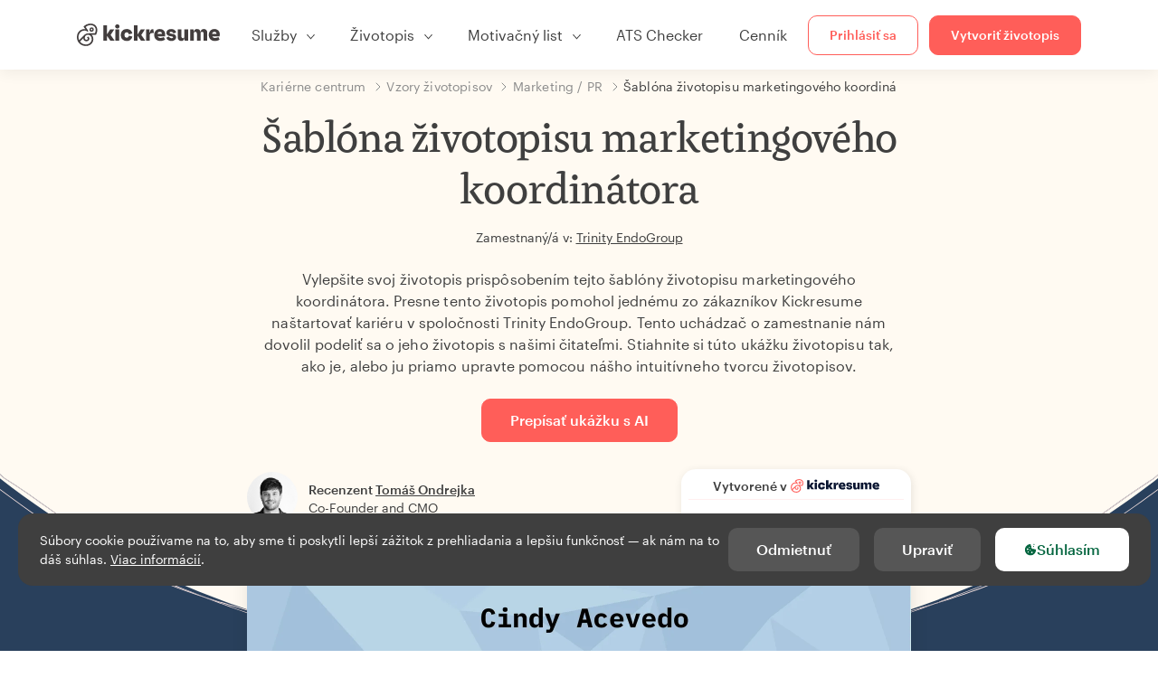

--- FILE ---
content_type: text/html; charset=utf-8
request_url: https://www.kickresume.com/sk/karierne-centrum/marketingovy-koordinator-vzor-zivotopisu/
body_size: 20402
content:










<!DOCTYPE html>
<html lang="sk"
      >
  <head>
    <meta charset="utf-8" />
    <meta name="viewport" content="width=device-width, initial-scale=1, shrink-to-fit=no" />
    <meta http-equiv="X-UA-Compatible" content="ie=edge" />
    <meta name="apple-itunes-app" content="app-id=1523618695" />
    
      
        <meta name="robots"
              content="index, follow, max-image-preview:large, max-snippet:-1, max-video-preview:-1" />
      
    
    <title>
      Šablóna životopisu marketingového koordinátora | Kickresume
    </title>

    <link rel="preload"
          href="https://d1civoyjepycei.cloudfront.net/static/fonts/Henk-Work-Regular.dda89f50fa47.woff"
          as="font"
          type="font/woff"
          crossorigin />
    <link rel="preload"
          href="https://d1civoyjepycei.cloudfront.net/static/fonts/Graphik-Regular-Web.9d6366cc35a8.woff2"
          as="font"
          type="font/woff2"
          crossorigin />
    <link rel="preload"
          href="https://d1civoyjepycei.cloudfront.net/static/fonts/Graphik-Medium-Web.e8b835d2ea32.woff2"
          as="font"
          type="font/woff2"
          crossorigin />

    
  
  
    
      <link rel="alternate" hreflang="en" href="https://www.kickresume.com/en/help-center/marketing-coordinator-resume-sample/" />
    
  
    
      <link rel="alternate" hreflang="sk" href="https://www.kickresume.com/sk/karierne-centrum/marketingovy-koordinator-vzor-zivotopisu/" />
    
  
    
      <link rel="alternate" hreflang="es" href="https://www.kickresume.com/es/centro-orientacion/coordinador-marketing-modelo-curriculum/" />
    
  
    
      <link rel="alternate" hreflang="de" href="https://www.kickresume.com/de/hilfecenter/marketingkoordinator-lebenslauf/" />
    
  
    
      <link rel="alternate" hreflang="pt" href="https://www.kickresume.com/pt/centro-de-ajuda/coordenador-marketing-amostra-de-curriculo/" />
    
  
    
      <link rel="alternate" hreflang="it" href="https://www.kickresume.com/it/centro-assistenza/coordinatore-marketing-modello-di-cv/" />
    
  
  
    <link rel="alternate" hreflang="x-default" href="https://www.kickresume.com/en/help-center/marketing-coordinator-resume-sample/" />
  


    
      <link rel="apple-touch-icon" sizes="57x57" href="/static/img/favicon/apple-icon-57x57.png" />
      <link rel="apple-touch-icon" sizes="60x60" href="/static/img/favicon/apple-icon-60x60.png" />
      <link rel="apple-touch-icon" sizes="72x72" href="/static/img/favicon/apple-icon-72x72.png" />
      <link rel="apple-touch-icon" sizes="76x76" href="/static/img/favicon/apple-icon-76x76.png" />
      <link rel="apple-touch-icon" sizes="114x114" href="/static/img/favicon/apple-icon-114x114.png" />
      <link rel="apple-touch-icon" sizes="120x120" href="/static/img/favicon/apple-icon-120x120.png" />
      <link rel="apple-touch-icon" sizes="144x144" href="/static/img/favicon/apple-icon-144x144.png" />
      <link rel="apple-touch-icon" sizes="152x152" href="/static/img/favicon/apple-icon-152x152.png" />
      <link rel="apple-touch-icon" sizes="180x180" href="/static/img/favicon/apple-icon-180x180.png" />
      <link rel="icon"
            type="image/png"
            sizes="192x192"
            href="/static/img/favicon/android-icon-192x192.png" />
      <link rel="icon" type="image/png" sizes="32x32" href="/static/img/favicon/favicon-32x32.png" />
      <link rel="icon" type="image/png" sizes="96x96" href="/static/img/favicon/favicon-96x96.png" />
      <link rel="icon" type="image/png" sizes="16x16" href="/static/img/favicon/favicon-16x16.png" />
    

    <link rel="manifest" href="/static/img/favicon/manifest.json" />

    
      <meta name="msapplication-TileColor" content="#ffffff" />
      <meta name="msapplication-TileImage" content="https://d1civoyjepycei.cloudfront.net/static/img/favicon/ms-icon-144x144.7e77c5303a46.png" />
      <meta name="theme-color" content="#ffffff" />
    

    
      <meta property="og:site_name" content="Kickresume" />
      <meta property="og:url" content="https://www.kickresume.com/sk/karierne-centrum/marketingovy-koordinator-vzor-zivotopisu/" />
      <meta property="og:locale" content="sk_SK" />
      <meta property="fb:app_id" content="1545311135742676" />
      <meta name="twitter:card" content="summary_large_image" />
      <meta name="twitter:site" content="@kickresume" />
      <meta name="twitter:creator" content="@kickresume" />
    

    <meta property="og:type" content="website" />

    
  <meta name="title" content="Šablóna životopisu marketingového koordinátora" />
  <meta property="og:title" content="Šablóna životopisu marketingového koordinátora" />


    
  
    
      <meta name="description" content="Vylepšite svoj životopis prispôsobením tejto šablóny životopisu marketingového koordinátora." />
      <meta property="og:description" content="Vylepšite svoj životopis prispôsobením tejto šablóny životopisu marketingového koordinátora." />
    
  


    <meta property="og:image" content="https://d1xn1bcogdo8ve.cloudfront.net/172/image.png" />

    
      <link rel="stylesheet" href="https://d1civoyjepycei.cloudfront.net/static/CACHE/css/output.69c0ebc61f2b.css" type="text/css">
    

    
      
  <script>
    window.dataLayer = [{
      intercomAppId: "olu2gwe6",
    }];
    
  </script>
  <script>window.ENABLE_GOOGLE_TAG = true;</script>
  <script>
    (function(w,d,s,l,i){w[l]=w[l]||[];w[l].push({'gtm.start':
    new Date().getTime(),event:'gtm.js'});var f=d.getElementsByTagName(s)[0],
    j=d.createElement(s),dl=l!='dataLayer'?'&l='+l:'';j.async=true;j.src=
    'https://www.googletagmanager.com/gtm.js?id='+i+dl;f.parentNode.insertBefore(j,f);
    })(window,document,'script','dataLayer', 'GTM-NPWF79H');
  </script>



      

    

    <script type="text/javascript" src="//widget.trustpilot.com/bootstrap/v5/tp.widget.bootstrap.min.js" async></script>

    
  <link rel="canonical" href="https://www.kickresume.com/sk/karierne-centrum/marketingovy-koordinator-vzor-zivotopisu/" />
  


  
  <script type="application/ld+json">
  {
    "@context": "https://schema.org/",
    "@type": "CreativeWorkSeries",
    "aggregateRating": {
      "@type": "AggregateRating",
      "ratingValue": 4.8,
      "reviewCount": 50
    },
    "name": "Šablóna životopisu marketingového koordinátora"
  }
  </script>



  

  </head>

  <body class="body-help body-help--sample-detail">

    
      


  
  <div id="g_id_onload"
       data-client_id="986081539142-apj5le7ok9tie6pto041q0bepjofllbq.apps.googleusercontent.com"
       data-login_uri="https://www.kickresume.com/account/complete/google-onetap/"></div>


    

    
      
<div id="cookie-panel"
     class="cookie-panel cookie-panel-dark"
     data-active-state-label="Aktívne"
     data-inactive-state-label="Neaktívne">
  <div id="cookie-consent-banner" class="cookie-consent-banner">
    <span class="cookie-consent-banner-text">
      Súbory cookie používame na to, aby sme ti poskytli lepší zážitok z prehliadania a lepšiu funkčnosť — ak nám na to dáš súhlas. <a href="/privacy/#cookies">Viac informácií</a>.
    </span>
    <div class="cookie-consent-banner-buttons">
      <button class="btn btn-no-hover btn-dark"
              id="decline_btn">Odmietnuť</button>
      <button type="button"
              class="btn btn-no-hover btn-dark"
              id="cookie_settings_btn">Upraviť</button>
      <button class="btn cookie-consent-banner-accept-button" id="accept_all_btn">
        <svg xmlns="http://www.w3.org/2000/svg" viewBox="0 0 15 16" class="cookie-consent-banner--svg">
          <path d="M11.967.81a.67.67 0 0 0-.66.684c0 .363.316.683.668.68a.667.667 0 0 0 .652-.645h.002c0-.416-.283-.721-.662-.718zm-4.178.262c-1.81.024-3.431.568-4.816 1.758C1.802 3.838 1.026 5.093.672 6.6a7.198 7.198 0 0 0-.149 2.17 6.832 6.832 0 0 0 1.319 3.585c.82 1.126 1.876 1.953 3.19 2.442a6.864 6.864 0 0 0 1.624.36c1.09.101 2.602-.044 3.26-.294h.002c1.56-.592 2.826-1.68 3.709-3.218a6.742 6.742 0 0 0 .836-2.532c.059-.468.026-.947.035-1.422.003-.099-.048-.102-.123-.072-.154.061-.309.124-.467.178-.467.16-.88.033-1.254-.262a1.865 1.865 0 0 1-.431-.459c-.074-.12-.142-.114-.266-.074-1.103.362-2.53.087-3.115-1.139-.332-.698-.323-1.42-.139-2.15.042-.167.051-.254-.139-.354-.488-.254-.716-.698-.748-1.238-.018-.3.007-.602.1-.892.044-.136-.017-.157-.127-.157zm3.676 2.453a.662.662 0 0 0-.62.621c-.004.355.277.662.612.665.321.003.632-.303.637-.627.006-.331-.313-.663-.63-.659zM6.273 4.563c.31-.022.609.293.614.613.005.303-.314.616-.623.611a.605.605 0 0 1-.608-.61c0-.424.292-.592.617-.614zM3.984 6.394c.51 0 1.1.461 1.055 1.105.045.602-.54 1.09-1.078 1.078-.58-.013-1.083-.517-1.076-1.103a1.115 1.115 0 0 1 1.1-1.08zm3.307 1.357a.628.628 0 0 1 .643.64l-.002.003c0 .332-.294.637-.616.638a.672.672 0 0 1-.66-.64.648.648 0 0 1 .635-.641zM4.646 10.26a.776.776 0 0 1 .782.799.771.771 0 0 1-.783.755.802.802 0 0 1-.762-.787c.006-.4.373-.768.763-.767zm4.756.26c.558-.004 1.01.43 1.028 1.025.013.53-.479.987-1.018.998-.545.011-1.046-.533-.982-1.008-.04-.605.48-1.012.972-1.015z" />
        </svg>
        Súhlasím
      </button>
    </div>
  </div>

  <div class="cookies fade modal"
       id="cookies-settings-modal"
       tabindex="-1"
       role="dialog"
       aria-hidden="true">
    <div class="modal-dialog modal-dialog-centered" role="document">
      <div class="modal-content">
        <div class="modal-header">
          <h5 class="modal-title">Nastavenia sušienok</h5>
          <button type="button" class="close" data-dismiss="modal" aria-label="Close">
            <span aria-hidden="true">&times;</span>
          </button>
        </div>
        <div class="modal-body">
          <div class="cookie-modal-sidebar">
            <div role="menuitem" class="item selected" onclick="openCookieTab('your', this)">
              <div class="item-name">Tvoje súkromie</div>
            </div>
            <div role="menuitem" class="item" onclick="openCookieTab('necessary', this)">
              <div class="item-name">Neodolateľné sušienky</div>
              <label class="switch disabled">
                <input type="checkbox" checked disabled />
                <span class="slider round"></span>
              </label>
            </div>
            <div role="menuitem" class="item" onclick="openCookieTab('performance', this)">
              <div class="item-name">Nespočetné sušienky</div>
              <label class="switch">
                <input type="checkbox"
                       id="performance-cookie-setting"
                       onchange="handleCheckboxChange('performance', this)" />
                <span class="slider round"></span>
              </label>
            </div>
            <div role="menuitem" class="item" onclick="openCookieTab('advertising', this)">
              <div class="item-name">Reklamné sušienky</div>
              <label class="switch">
                <input type="checkbox"
                       id="advertising-cookie-setting"
                       onchange="handleCheckboxChange('advertising', this)" />
                <span class="slider round"></span>
              </label>
            </div>
          </div>
          <div id="your" class="cookie-modal-main open">
            <div class="heading">
              <div class="heading-text">Tvoje súkromie</div>
            </div>
            <div class="text">
              <p>
                <strong>Záleží nám na tvojom súkromí</strong>
              </p>
              <p>
                V momente keď navštíviš našu stránku, ponúkneme ti sušienku (cookies). Nech sa u nás cítiš príjemnejšie. Neber to ale tak, že sa chceme vtierať. Rešpektujeme tvoje právo na súkromie. Nikdy nebudeme zdieľať tvoje životopisy ani motivačné listy s personalistami alebo pracovnými portálmi. Mal/a by si ale vedieť, že používame niekoľko nástrojov od tretích strán, ktoré nášmu webu pomáhajú fungovať.
              </p>
              <p>
                Zaujíma ťa, čo sú vlastne tie sušienky? Z angličtiny ich poznáš ako “cookies”. Sú to malé súbory, ktoré do tvojho počítača ukladajú rôzne webstránky po tom, ako ich navštíviš. Samé o sebe nestačia na zistenie tvojej totožnosti. Dovoľujú nám ale prispôsobiť web tvojim špecifickým potrebám a preferenciám.
              </p>
              <p>
                Keďže sa snažíme chrániť tvoje právo na súkromie, dávame ti plnú kontrolu nad tým, ktoré cookies budeme používať. Na ľavej strane môžeš vidieť niekoľko kategórií cookies a prečítať si o nich viac. Rovnako tam môžeš zmeniť naše štandardné nastavenia na také, ktoré ti budú vyhovovať.
              </p>
              <p>
                Mysli však na to, že zablokovanie niektorých typov cookies môže ovplyvniť tvoj dojem z nášho webu. A ešte čosi. Na to, aby sme uložili tvoje nastavenia, budeme musieť použiť jeden cookie.
              </p>
            </div>
          </div>
          <div id="necessary" class="cookie-modal-main">
            <div class="heading">
              <div class="heading-text">Neodolateľné sušienky</div>
              <div class="heading-state active">Aktívne</div>
            </div>
            <div class="text">
              <p>
                Tieto cookies sa nedajú vypnúť, pretože by bez nich nefungovala celá stránka. Potrebujeme ich na to, aby sme ti vedeli poskytnúť služby, ktoré od nás očakávaš.
              </p>
              <p>
                Chceš príklad? Na to, aby si sa vedel/a prihlásiť do Kickresume, potrebujeme použiť cookie. Rovnako ich používame, aby sme nášmu webu dali “krátkodobú pamäť”. Znamená to, že ak si u nás niečo rozpíšeš a omylom zavrieš okno, budeš môcť pokračovať v písaní hneď, ako ho znova otvoríš.
              </p>
            </div>
          </div>
          <div id="performance" class="cookie-modal-main">
            <div class="heading">
              <div class="heading-text">Nespočetné sušienky</div>
              <div class="heading-state"></div>
            </div>
            <div class="text">
              <p>
                Tento typ cookies nám dovoľuje zbierať štatistické údaje o tom, ako sa ľudia správajú na našom webe. Vďaka tomu môžeme vylepšovať jeho beh ale aj zistiť, aký obsah je pre teba zaujímavý.
              </p>
              <p>
                Inými slovami, štatistické (performance) cookies nám ukazujú, ktoré príspevky sú najviac alebo najmenej populárne a ako sa návštevníci pohybujú na našom webe.
              </p>
              <p>
                Všetky zozbierané informácie sú len štatistické, a teda úplne anonymné. Ak sa rozhodneš ich zablokovať, nebudeme vedieť, aký zaujímavý obsah by sme ti mali ukázať.
              </p>
            </div>
          </div>
          <div id="advertising" class="cookie-modal-main">
            <div class="heading">
              <div class="heading-text">Reklamné sušienky</div>
              <div class="heading-state"></div>
            </div>
            <div class="text">
              <p>
                Tieto cookies používame, aby sme vedeli priamo identifikovať tvoj prehliadač a zariadenie. Vďaka nim vieme my, rovnako ako naši partneri, zistiť, aké veci ťa zaujímajú. Podľa nich ti potom vieme ponúknuť špeciálne zľavy a cieliť na teba reklamu, ktorá pre teba môže byť užitočná.
              </p>
              <p>
                Vďaka týmto cookies na teba niektoré spoločnosti budú vedieť cieliť reklamu aj na iných stránkach. Robia to preto, aby ti ponúkli reklamu, ktorá ťa bude zaujímať. Myslíme si, že je to lepšie ako čeliť záplave reklám na veci, ktoré sú pre teba úplne nepodstatné.
              </p>
            </div>
          </div>
        </div>
        <div class="modal-footer">
          <button type="button" class="btn btn-outline-dark" id="save_settings_btn">Uložiť nastavenia</button>
          <button type="button" class="btn btn-outline-dark" id="decline_btn">Odmietnuť</button>
          <button type="button" class="btn modal-footer--accept-btn" id="accept_all_btn">
            <svg xmlns="http://www.w3.org/2000/svg" viewBox="0 0 15 16" class="cookie-consent-banner--svg">
              <path d="M11.967.81a.67.67 0 0 0-.66.684c0 .363.316.683.668.68a.667.667 0 0 0 .652-.645h.002c0-.416-.283-.721-.662-.718zm-4.178.262c-1.81.024-3.431.568-4.816 1.758C1.802 3.838 1.026 5.093.672 6.6a7.198 7.198 0 0 0-.149 2.17 6.832 6.832 0 0 0 1.319 3.585c.82 1.126 1.876 1.953 3.19 2.442a6.864 6.864 0 0 0 1.624.36c1.09.101 2.602-.044 3.26-.294h.002c1.56-.592 2.826-1.68 3.709-3.218a6.742 6.742 0 0 0 .836-2.532c.059-.468.026-.947.035-1.422.003-.099-.048-.102-.123-.072-.154.061-.309.124-.467.178-.467.16-.88.033-1.254-.262a1.865 1.865 0 0 1-.431-.459c-.074-.12-.142-.114-.266-.074-1.103.362-2.53.087-3.115-1.139-.332-.698-.323-1.42-.139-2.15.042-.167.051-.254-.139-.354-.488-.254-.716-.698-.748-1.238-.018-.3.007-.602.1-.892.044-.136-.017-.157-.127-.157zm3.676 2.453a.662.662 0 0 0-.62.621c-.004.355.277.662.612.665.321.003.632-.303.637-.627.006-.331-.313-.663-.63-.659zM6.273 4.563c.31-.022.609.293.614.613.005.303-.314.616-.623.611a.605.605 0 0 1-.608-.61c0-.424.292-.592.617-.614zM3.984 6.394c.51 0 1.1.461 1.055 1.105.045.602-.54 1.09-1.078 1.078-.58-.013-1.083-.517-1.076-1.103a1.115 1.115 0 0 1 1.1-1.08zm3.307 1.357a.628.628 0 0 1 .643.64l-.002.003c0 .332-.294.637-.616.638a.672.672 0 0 1-.66-.64.648.648 0 0 1 .635-.641zM4.646 10.26a.776.776 0 0 1 .782.799.771.771 0 0 1-.783.755.802.802 0 0 1-.762-.787c.006-.4.373-.768.763-.767zm4.756.26c.558-.004 1.01.43 1.028 1.025.013.53-.479.987-1.018.998-.545.011-1.046-.533-.982-1.008-.04-.605.48-1.012.972-1.015z" />
            </svg>
            Súhlasím
          </button>
        </div>
      </div>
    </div>
  </div>
</div>

    

    
      
      <nav class="navbar main-navbar navbar-light nav-fixed nav-down autohide-off navbar-expand-lg mb-4">
        <div class="container container--wide">
          <a class="navbar-brand" href="/sk/">
            
              <img width="158" height="25" src="https://d1civoyjepycei.cloudfront.net/static/img/logo/kickresume-black.4a2a4eb3ee16.svg" alt="Kickresume" />
            
          </a>
          <button class="navbar-toggler"
                  type="button"
                  data-toggle="collapse"
                  data-target="#navbarCollapse"
                  aria-controls="navbarCollapse"
                  aria-expanded="false"
                  aria-label="Prepnúť navigáciu">
            <span class="navbar-toggler-icon"></span>
          </button>
          <div class="collapse navbar-collapse offcanvas-collapse "
               id="navbarCollapse">
            <ul class="navbar-nav">
              <li class="nav-item dropdown onhover-dropdown">
                <a class="nav-link dropdown-toggle"
                   data-toggle="dropdown"
                   href="#"
                   role="button"
                   aria-haspopup="true"
                   aria-expanded="false">Služby</a>
                <div class="dropdown-menu ml-0">
                  <div class="container container--wide dropdown-menu--col-wrapper last-narrow-col">
                    <div class="dropdown-menu--col">
                      <a class="dropdown-item dropdown-item-with-image" href="/sk/zivotopisy/">
                        <div class="nav-image">
                          <img width="50" height="50" src="https://d1civoyjepycei.cloudfront.net/static/img/color_icons/icon-cvbuilder.551449f5c0ed.svg" alt="" />
                        </div>
                        <div class="nav-content">
                          <div class="nav-content-title">Online editor</div>
                          <div class="nav-content-desc">Vytvor si moderný životopis.</div>
                        </div>
                      </a>

                      <a class="dropdown-item dropdown-item-with-image" href="/sk/motivacne-listy/">
                        <div class="nav-image">
                          <img width="50" height="50" src="https://d1civoyjepycei.cloudfront.net/static/img/color_icons/coverletters.fcc8147c16b6.svg" alt="" />
                        </div>
                        <div class="nav-content">
                          <div class="nav-content-title">Motivačný list</div>
                          <div class="nav-content-desc">Zlaď si motivačný list k životopisu.</div>
                        </div>
                      </a>

                      <a class="dropdown-item dropdown-item-with-image" href="/sk/osobny-web/">
                        <div class="nav-image">
                          <img width="50" height="50" src="https://d1civoyjepycei.cloudfront.net/static/img/color_icons/websites.d0bb2e871cf8.svg" alt="" />
                        </div>
                        <div class="nav-content">
                          <div class="nav-content-title">Osobný web</div>
                          <div class="nav-content-desc">Aby ťa zamestnávatelia našli online.</div>
                        </div>
                      </a>

                      <a class="dropdown-item dropdown-item-with-image" href="/sk/ai-career-map/">
                        <div class="nav-image">
                          <img width="50" height="50" src="https://d1civoyjepycei.cloudfront.net/static/img/color_icons/career-path-explorer.329238f63c08.svg" alt="" />
                        </div>
                        <div class="nav-content">
                          <div class="nav-content-title">Kariérna mapa</div>
                          <div class="nav-content-desc">Nájdi svoju ideálnu kariérnu cestu na základe reálnych dát.</div>
                        </div>
                      </a>
                    </div>
                    <div class="dropdown-menu--col">
                      <a class="dropdown-item dropdown-item-with-image" href="/sk/kontrola-zivotopisu/">
                        <div class="nav-image">
                          <img width="50" height="50" src="https://d1civoyjepycei.cloudfront.net/static/img/color_icons/analytics.eff30fcd9d52.svg" alt="" />
                        </div>
                        <div class="nav-content">
                          <div class="nav-content-title">Analýza životopisu</div>
                          <div class="nav-content-desc">Získaj spätnú väzbu k životopisu.</div>
                        </div>
                      </a>

                      <a class="dropdown-item dropdown-item-with-image" href="/sk/ai-nastroj-zivotopis/">
                        <div class="nav-image">
                          <img width="50" height="50" src="https://d1civoyjepycei.cloudfront.net/static/img/color_icons/ai_resume_writer.bcc8b6ebfc54.svg" alt="" />
                        </div>
                        <div class="nav-content">
                          <div class="nav-content-title">AI tvorca životopisu</div>
                          <div class="nav-content-desc">Nechaj AI napísať tvoj životopis.</div>
                        </div>
                      </a>

                      <a class="dropdown-item dropdown-item-with-image" href="/sk/ai-nastroj-motivacny-list/">
                        <div class="nav-image">
                          <img width="50" height="50" src="https://d1civoyjepycei.cloudfront.net/static/img/color_icons/ai_resume_writer.bcc8b6ebfc54.svg" alt="" />
                        </div>
                        <div class="nav-content">
                          <div class="nav-content-title">Motivačný list pomocou AI</div>
                          <div class="nav-content-desc">
                            GPT-4.1 nástroj na tvorbu motivačného listu.
                          </div>
                        </div>
                      </a>

                      <a class="dropdown-item dropdown-item-with-image" href="/sk/ai-nastroj-vypoved/">
                        <div class="nav-image">
                          <img width="50" height="50" src="https://d1civoyjepycei.cloudfront.net/static/img/color_icons/ai_resume_writer.bcc8b6ebfc54.svg" alt="" />
                        </div>
                        <div class="nav-content">
                          <div class="nav-content-title">Výpoveď pomocou AI</div>
                          <div class="nav-content-desc">Umelá inteligencia ti môže pomôcť dať výpoveď.</div>
                        </div>
                      </a>
                    </div>
                    <div class="dropdown-menu--col d-none d-lg-block">
                      <a class="dropdown-item font-weight-bold dropdown-menu-category-title"
                         href="/sk/karierne-centrum/vzory-zivotopisov/">Vzory životopisov</a>
                      
                        <a class="dropdown-item"
                           href="/sk/karierne-centrum/softverove-inzinierstvo-vzory-zivotopisov/">
                          Softvérové inžinierstvo
                        </a>
                      
                        <a class="dropdown-item"
                           href="/sk/karierne-centrum/strojarstvo-vzory-zivotopisov/">
                          Strojárstvo
                        </a>
                      
                        <a class="dropdown-item"
                           href="/sk/karierne-centrum/back-end-developeri-vzory-zivotopisov/">
                          Back-End developeri
                        </a>
                      
                        <a class="dropdown-item"
                           href="/sk/karierne-centrum/stazisti-vzory-zivotopisov/">
                          Stážisti
                        </a>
                      
                        <a class="dropdown-item"
                           href="/sk/karierne-centrum/podnikanie-vzory-zivotopisov/">
                          Podnikanie
                        </a>
                      
                        <a class="dropdown-item"
                           href="/sk/karierne-centrum/zdravotnictvo-vzory-zivotopisov/">
                          Zdravotníctvo
                        </a>
                      
                      <a class="text-primary see-all-link" href="/sk/karierne-centrum/vzory-zivotopisov/">
                        Zobraziť všetky vzory
                      </a>
                    </div>
                  </div>
                </div>
              </li>
              <li class="nav-item dropdown onhover-dropdown">
                <a class="nav-link dropdown-toggle"
                   data-toggle="dropdown"
                   href="#"
                   role="button"
                   aria-haspopup="true"
                   aria-expanded="false">Životopis</a>
                <div class="dropdown-menu ml-0">
                  <div class="container container--wide dropdown-menu--col-wrapper">
                    <div class="dropdown-menu--col">
                      <a class="dropdown-item dropdown-item-with-image" href="/sk/zivotopisy/">
                        <div class="nav-image">
                          <img width="50" height="50" src="https://d1civoyjepycei.cloudfront.net/static/img/color_icons/icon-cvbuilder.551449f5c0ed.svg" alt="" />
                        </div>
                        <div class="nav-content">
                          <div class="nav-content-title">Online editor</div>
                          <div class="nav-content-desc">Vytvor si moderný životopis.</div>
                        </div>
                      </a>

                      <a class="dropdown-item dropdown-item-with-image" href="/sk/ai-nastroj-zivotopis/">
                        <div class="nav-image">
                          <img width="50" height="50" src="https://d1civoyjepycei.cloudfront.net/static/img/color_icons/ai_resume_writer.bcc8b6ebfc54.svg" alt="" />
                        </div>
                        <div class="nav-content">
                          <div class="nav-content-title">AI tvorca životopisu</div>
                          <div class="nav-content-desc">Nechaj AI napísať tvoj životopis.</div>
                        </div>
                      </a>

                      <a class="dropdown-item dropdown-item-with-image" href="/sk/kontrola-zivotopisu/">
                        <div class="nav-image">
                          <img width="50" height="50" src="https://d1civoyjepycei.cloudfront.net/static/img/color_icons/analytics.eff30fcd9d52.svg" alt="" />
                        </div>
                        <div class="nav-content">
                          <div class="nav-content-title">Analýza životopisu</div>
                          <div class="nav-content-desc">Získaj spätnú väzbu k životopisu.</div>
                        </div>
                      </a>

                      <a class="dropdown-item dropdown-item-with-image" href="/sk/sablony/zivotopis/">
                        <div class="nav-image">
                          <img width="50" height="50" src="https://d1civoyjepycei.cloudfront.net/static/img/color_icons/icon-templates.5dcd9e98032d.svg" alt="" />
                        </div>
                        <div class="nav-content">
                          <div class="nav-content-title">Šablóny životopisov</div>
                          <div class="nav-content-desc">Navrhnuté profesionálnymi typografmi, schválené HR expertmi.</div>
                        </div>
                      </a>

                      <a class="dropdown-item dropdown-item-with-image d-lg-none"
                         href="/sk/karierne-centrum/vzory-zivotopisov/">
                        <div class="nav-image">
                          <img width="50" height="50" src="https://d1civoyjepycei.cloudfront.net/static/img/color_icons/icon-library.7752fc29b10b.svg" alt="" />
                        </div>
                        <div class="nav-content">
                          <div class="nav-content-title">Vzory životopisov</div>
                          <div class="nav-content-desc">Inšpiruj sa vzormi životopisov od ľudí, ktorí sa zamestnali.</div>
                        </div>
                      </a>

                      <a class="dropdown-item dropdown-item-with-image d-lg-none"
                         href="/sk/karierne-centrum/ako-napisat-zivotopis/">
                        <div class="nav-image">
                          <img width="50" height="50" src="https://d1civoyjepycei.cloudfront.net/static/img/color_icons/icon-guides.0a7f822ce75f.svg" alt="" />
                        </div>
                        <div class="nav-content">
                          <div class="nav-content-title">Návody</div>
                          <div class="nav-content-desc">Nauč sa, ako napísať dokonalý životopis.</div>
                        </div>
                      </a>
                    </div>
                    <div class="dropdown-menu--col d-none d-lg-block">
                      <a class="dropdown-item font-weight-bold dropdown-menu-category-title"
                         href="/sk/karierne-centrum/vzory-zivotopisov/">Vzory životopisov</a>
                      
                        <a class="dropdown-item"
                           href="/sk/karierne-centrum/softverove-inzinierstvo-vzory-zivotopisov/">
                          Softvérové inžinierstvo
                        </a>
                      
                        <a class="dropdown-item"
                           href="/sk/karierne-centrum/strojarstvo-vzory-zivotopisov/">
                          Strojárstvo
                        </a>
                      
                        <a class="dropdown-item"
                           href="/sk/karierne-centrum/back-end-developeri-vzory-zivotopisov/">
                          Back-End developeri
                        </a>
                      
                        <a class="dropdown-item"
                           href="/sk/karierne-centrum/stazisti-vzory-zivotopisov/">
                          Stážisti
                        </a>
                      
                        <a class="dropdown-item"
                           href="/sk/karierne-centrum/podnikanie-vzory-zivotopisov/">
                          Podnikanie
                        </a>
                      
                        <a class="dropdown-item"
                           href="/sk/karierne-centrum/zdravotnictvo-vzory-zivotopisov/">
                          Zdravotníctvo
                        </a>
                      
                      <a class="text-primary see-all-link" href="/sk/karierne-centrum/vzory-zivotopisov/">
                        Zobraziť všetky vzory
                      </a>
                    </div>
                    <div class="dropdown-menu--col d-none d-lg-block">
                      <a class="dropdown-item font-weight-bold dropdown-menu-category-title"
                         href="/sk/karierne-centrum/ako-napisat-zivotopis/">Návody</a>
                      
                      <a class="dropdown-item" href="/sk/karierne-centrum/zhrnutie-profesijneho-zivotopisu/">Ako napísať profesionálny životopis? [+Príklady]</a><a class="dropdown-item" href="/sk/karierne-centrum/pracovne-skusenosti-v-zivotopise/">Ako opísať svoje pracovné skúsenosti v životopise? [+Príklady]</a><a class="dropdown-item" href="/sk/karierne-centrum/sekcia-zrucnosti-pre-vas-zivotopis/">Zručnosti v životopise: Ako napísať časť o zručnostiach v roku 2026? [+Príklady]</a><a class="dropdown-item" href="/sk/karierne-centrum/ocenenia-a-uspechy-v-zivotopise/">Ako uvádzať ocenenia a úspechy v životopise [+príklady]</a>
                      <a class="text-primary see-all-link" href="/sk/karierne-centrum/ako-napisat-zivotopis/">
                        Zobraziť všetky návody
                      </a>
                    </div>
                  </div>
                </div>
              </li>
              <li class="nav-item dropdown onhover-dropdown">
                <a class="nav-link dropdown-toggle"
                   data-toggle="dropdown"
                   href="#"
                   role="button"
                   aria-haspopup="true"
                   aria-expanded="false">Motivačný list</a>
                <div class="dropdown-menu ml-0">
                  <div class="container container--wide dropdown-menu--col-wrapper">
                    <div class="dropdown-menu--col">
                      <a class="dropdown-item dropdown-item-with-image" href="/sk/motivacne-listy/">
                        <div class="nav-image">
                          <img width="50" height="50" src="https://d1civoyjepycei.cloudfront.net/static/img/color_icons/coverletters.fcc8147c16b6.svg" alt="" />
                        </div>
                        <div class="nav-content">
                          <div class="nav-content-title">Motivačný list</div>
                          <div class="nav-content-desc">Vytvor si motivačný list, ktorý zaujme.</div>
                        </div>
                      </a>

                      <a class="dropdown-item dropdown-item-with-image" href="/sk/ai-nastroj-motivacny-list/">
                        <div class="nav-image">
                          <img width="50" height="50" src="https://d1civoyjepycei.cloudfront.net/static/img/color_icons/ai_resume_writer.bcc8b6ebfc54.svg" alt="" />
                        </div>
                        <div class="nav-content">
                          <div class="nav-content-title">Motivačný list pomocou AI</div>
                          <div class="nav-content-desc">
                            GPT-4.1 nástroj na tvorbu motivačného listu.
                          </div>
                        </div>
                      </a>

                      <a class="dropdown-item dropdown-item-with-image" href="/sk/sablony/motivacny-list/">
                        <div class="nav-image">
                          <img width="50" height="50" src="https://d1civoyjepycei.cloudfront.net/static/img/color_icons/icon-templates.5dcd9e98032d.svg" alt="" />
                        </div>
                        <div class="nav-content">
                          <div class="nav-content-title">Šablóny motivačných listov</div>
                          <div class="nav-content-desc">Dizajny motivačných listov, ktoré ladia k tvojmu životopisu.</div>
                        </div>
                      </a>

                      <a class="dropdown-item dropdown-item-with-image d-lg-none"
                         href="/sk/karierne-centrum/vzory-motivacnych-listov/">
                        <div class="nav-image">
                          <img width="50" height="50" src="https://d1civoyjepycei.cloudfront.net/static/img/color_icons/icon-library.7752fc29b10b.svg" alt="" />
                        </div>
                        <div class="nav-content">
                          <div class="nav-content-title">Vzory motivačných listov</div>
                          <div class="nav-content-desc">Inšpiruj sa vzormi motivačných listov od ľudí, ktorí sa zamestnali.</div>
                        </div>
                      </a>

                      <a class="dropdown-item dropdown-item-with-image d-lg-none"
                         href="/sk/karierne-centrum/ako-napisat-motivacny-list/">
                        <div class="nav-image">
                          <img width="50" height="50" src="https://d1civoyjepycei.cloudfront.net/static/img/color_icons/icon-guides.0a7f822ce75f.svg" alt="" />
                        </div>
                        <div class="nav-content">
                          <div class="nav-content-title">Motivačné listy</div>
                          <div class="nav-content-desc">Nauč sa, ako napísať zaujímavý motivačný list.</div>
                        </div>
                      </a>
                    </div>
                    <div class="dropdown-menu--col d-none d-lg-block">
                      <a class="dropdown-item font-weight-bold dropdown-menu-category-title"
                         href="/sk/karierne-centrum/vzory-motivacnych-listov/">
                        Vzory motivačných listov
                      </a>
                      
                        <a class="dropdown-item"
                           href="/sk/karierne-centrum/softverove-inzinierstvo-vzory-motivacnych-listov/">
                          Softvérové inžinierstvo
                        </a>
                      
                        <a class="dropdown-item"
                           href="/sk/karierne-centrum/strojarstvo-vzory-motivacnych-listov/">
                          Strojárstvo
                        </a>
                      
                        <a class="dropdown-item"
                           href="/sk/karierne-centrum/back-end-developeri-vzory-motivacnych-listov/">
                          Back-End developeri
                        </a>
                      
                        <a class="dropdown-item"
                           href="/sk/karierne-centrum/stazisti-vzory-motivacnych-listov/">
                          Stážisti
                        </a>
                      
                        <a class="dropdown-item"
                           href="/sk/karierne-centrum/podnikanie-vzory-motivacnych-listov/">
                          Podnikanie
                        </a>
                      
                        <a class="dropdown-item"
                           href="/sk/karierne-centrum/zdravotnictvo-vzory-motivacnych-listov/">
                          Zdravotníctvo
                        </a>
                      
                      <a class="text-primary see-all-link" href="/sk/karierne-centrum/vzory-motivacnych-listov/">
                        Zobraziť všetky vzory
                      </a>
                    </div>
                    <div class="dropdown-menu--col d-none d-lg-block">
                      <a class="dropdown-item font-weight-bold dropdown-menu-category-title"
                         href="/sk/karierne-centrum/ako-napisat-motivacny-list/">Návody</a>
                      
                      
                        <a class="dropdown-item" href="/sk/karierne-centrum/ako-napisat-sprievodny-list/">Čo je motivačný list a ako ho napísať (sprievodca od odborníka)</a>
                      
                        <a class="dropdown-item" href="/sk/karierne-centrum/ako-dlhy-by-mal-byt-sprievodny-list/">Aká by mala byť dĺžka sprievodného listu v roku 2026? (+Príklady)</a>
                      
                        <a class="dropdown-item" href="/sk/karierne-centrum/ako-zacat-sprievodny-list/">Ako začať motivačný list: 7 skvelých otvorení motivačného listu (+príklady)</a>
                      
                        <a class="dropdown-item" href="/sk/karierne-centrum/ako-ukoncit-sprievodny-list/">Ako ukončiť motivačný list? 8 skvelých koncoviek motivačného listu (+príklady)</a>
                      
                      <a class="text-primary see-all-link" href="/sk/karierne-centrum/ako-napisat-motivacny-list/">
                        Zobraziť všetky návody
                      </a>
                    </div>
                  </div>
                </div>
              </li>
              <li class="nav-item">
                <a class="nav-link d-lg-none d-xl-flex text-center" href="/sk/ats-resume-checker/">ATS Checker</a>
              </li>
              <li class="nav-item">
                <a class="nav-link" href="/sk/cennik/">Cenník</a>
              </li>
            </ul>
            
              <ul class="navbar-nav navbar-nav--buttons ml-auto">
                
                  <li class="nav-item">
                    <a class="btn btn-sm btn-outline-primary" href="/login/">Prihlásiť sa</a>
                  </li>
                  <li class="nav-item">
                    <a class="btn btn-sm btn-primary" href="/register/">Vytvoriť životopis</a>
                  </li>
                
              </ul>
            
          </div>
        </div>
      </nav>
    
    
      





      
      





    

    
  <main>
    
  <div id="sample-detail--variant-1">






<div class="section pt-0 pb-5 bg-light">
  <div class="row text-narrow">
    <div class="col mt-2">
      

<nav aria-label="breadcrumb">
  <ol class="breadcrumb breadcrumb--compact"
      itemscope
      itemtype="https://schema.org/BreadcrumbList">
    <li class="breadcrumb-item" itemprop="itemListElement" itemscope itemtype="https://schema.org/ListItem">
      <a href="/sk/karierne-centrum/" itemprop="item"><small itemprop="name">Kariérne centrum</small></a>
      <meta itemprop="position" content="1" />
    </li>
    <li class="breadcrumb-item" itemprop="itemListElement" itemscope itemtype="https://schema.org/ListItem">
      
        <a href="/sk/karierne-centrum/vzory-zivotopisov/" itemprop="item">
          <small itemprop="name">Vzory životopisov</small>
        </a>
      
      <meta itemprop="position" content="2" />
    </li>
    
      <li class="breadcrumb-item" itemprop="itemListElement" itemscope itemtype="https://schema.org/ListItem">
        
          <a href="/sk/karierne-centrum/marketing-pr-vzory-zivotopisov/" itemprop="item">
            <small itemprop="name">Marketing / PR</small>
          </a>
        
        <meta itemprop="position" content="3" />
      </li>
    
    <li class="breadcrumb-item active"
        aria-current="location"
        itemprop="itemListElement"
        itemscope
        itemtype="https://schema.org/ListItem">
      <small itemprop="name">Šablóna životopisu marketingového koordinátora</small>
      <meta itemprop="position" content="4" />
    </li>
  </ol>
</nav>

    </div>
  </div>
  <div class="row text-narrow text-center justify-content-center">
    <div class="col">
      <h1 class="help-h1">Šablóna životopisu marketingového koordinátora</h1>
    </div>
    <div class="my-3 mb-md-4 col-12 d-flex justify-content-center align-items-center">
      
        <div>
          Zamestnaný/á v:
          <u>
            <a class="text-dark" href="/sk/karierne-centrum/trinity-endogroup-firmy-vzory/">Trinity EndoGroup</a>
          </u>
        </div>
      
    </div>
    <div class="col mb-2">
      
        <p class="mb-4 font-size-base text-left text-md-center">Vylepšite svoj životopis prispôsobením tejto šablóny životopisu marketingového koordinátora. Presne tento životopis pomohol jednému zo zákazníkov Kickresume naštartovať kariéru v spoločnosti Trinity EndoGroup. Tento uchádzač o zamestnanie nám dovolil podeliť sa o jeho životopis s našimi čitateľmi. Stiahnite si túto ukážku životopisu tak, ako je, alebo ju priamo upravte pomocou nášho intuitívneho tvorcu životopisov.</p>
      
      <a href="/dashboard/create/marketingovy-koordinator/"
         class="btn btn-primary sample-detail-edit-sample-button">
        
          Prepísať ukážku s AI
        
      </a>
    </div>
  </div>
</div>
<div class="section bg-sample has-lines bottom-only py-0">
  <div class="container container--ultra-narrow py-0">
    <div class="my-4 d-flex justify-content-center justify-content-md-between align-items-center">
      <div>
        
          


  <div class="author-short">
    
      
        <a href="/sk/karierne-centrum/autori/tomas-ondrejka/" class="author-link">
        
        <div class="author-photo">
          <img class="rounded-img"
               width="56"
               height="56"
               src="https://d2xe0iugdha6pz.cloudfront.net/person-photos/tomas-ondrejka.jpg"
               loading="lazy"
               alt="Tomáš Ondrejka — Co-Founder and CMO" />
        </div>
        </a>
    
    <div class="author-info">
      
        <a href="/sk/karierne-centrum/autori/tomas-ondrejka/" class="author-link">
        
        <div class="author-name">
          
            Recenzent
          
          <span class="underline">Tomáš Ondrejka
            
          </span>
        </div>
        </a>
      
        <div class="author-job-title ">Co-Founder and CMO</div>
      
      
    </div>
  </div>


        
      </div>
      

<div class="trustpilot-box d-none d-md-block bg-white with-shadow">
  <div class="d-flex align-items-center justify-content-center">
    Vytvorené v
    <img class="ml-1"
         src="https://d1civoyjepycei.cloudfront.net/static/img/logo/kickresume-colored.4082f615242f.svg"
         width="98"
         height="15"
         alt="Kickresume" />
  </div>
  <hr class="border-primary my-1" />
  <!-- TrustBox widget - Micro TrustScore -->
  <div class="trustpilot-widget"
       data-locale="en-US"
       data-template-id="5419b637fa0340045cd0c936"
       data-businessunit-id="580a27050000ff00059659c0"
       data-style-height="20px"
       data-style-width="100%"
       data-theme="light">
    <a href="https://www.trustpilot.com/review/kickresume.com" target="_blank" rel="noopener">Trustpilot</a>
  </div>
  <!-- End TrustBox widget -->
</div>

    </div>
    <div class="detail-sample-wrapper rounded-lg">
      
        <a class="link previous" href="/sk/karierne-centrum/event-staff-vzor-zivotopisu/">
          <div class="text text-white">
            <img alt="arrow"
                 width="24"
                 height="24"
                 class="arrow-previous"
                 src="https://d1civoyjepycei.cloudfront.net/static/img/icons/icon-arrow-short-white.7615dc052e57.svg" />
            Predošlý vzor
          </div>
          <picture>
            
              <source srcset="https://d1xn1bcogdo8ve.cloudfront.net/150/thumbnail.webp" type="image/webp" />
            
            <img alt="Šablóna životopisu zamestnancov podujatia"
                 width="190"
                 height="269"
                 class="thumbnail"
                 src="https://d1xn1bcogdo8ve.cloudfront.net/150/thumbnail.png" />
          </picture>
        </a>
      
      <div class="sample-with-trustpilot-wrapper">
        <a href="/dashboard/create/marketingovy-koordinator/">
          <picture>
            <source srcset="https://d1xn1bcogdo8ve.cloudfront.net/172/image.webp" type="image/webp" />
            <img width="734"
                 height="1038"
                 class="single-page shadow-border rounded-lg"
                 src="https://d1xn1bcogdo8ve.cloudfront.net/172/image.png"
                 alt="Šablóna životopisu marketingového koordinátora" />
          </picture>
        </a>
        

<div class="trustpilot-box d-md-none bg-white with-shadow">
  <div class="d-flex align-items-center justify-content-center">
    Vytvorené v
    <img class="ml-1"
         src="https://d1civoyjepycei.cloudfront.net/static/img/logo/kickresume-colored.4082f615242f.svg"
         width="98"
         height="15"
         alt="Kickresume" />
  </div>
  <hr class="border-primary my-1" />
  <!-- TrustBox widget - Micro TrustScore -->
  <div class="trustpilot-widget"
       data-locale="en-US"
       data-template-id="5419b637fa0340045cd0c936"
       data-businessunit-id="580a27050000ff00059659c0"
       data-style-height="20px"
       data-style-width="100%"
       data-theme="light">
    <a href="https://www.trustpilot.com/review/kickresume.com" target="_blank" rel="noopener">Trustpilot</a>
  </div>
  <!-- End TrustBox widget -->
</div>

      </div>
      
        <a class="link next" href="/sk/karierne-centrum/manazer-marketingovych-operacii-vzor-zivotopisu/">
          <div class="text text-white">
            Ďalší vzor
            <img alt="arrow"
                 width="24"
                 height="24"
                 class="arrow-next"
                 src="https://d1civoyjepycei.cloudfront.net/static/img/icons/icon-arrow-short-white.7615dc052e57.svg" />
          </div>
          <picture>
            
              <source srcset="https://d1xn1bcogdo8ve.cloudfront.net/244/thumbnail.webp" type="image/webp" />
            
            <img alt="Príklad životopisu manažéra marketingových operácií"
                 width="190"
                 height="269"
                 class="thumbnail"
                 src="https://d1xn1bcogdo8ve.cloudfront.net/244/thumbnail.png" />
          </picture>
        </a>
      
      <div class="mobile-button-wrapper">
        
          <a class="link" href="/sk/karierne-centrum/event-staff-vzor-zivotopisu/">
            <div class="text text-white">
              <img alt="arrow"
                   width="24"
                   height="24"
                   class="arrow-previous"
                   src="https://d1civoyjepycei.cloudfront.net/static/img/icons/icon-arrow-short-white.7615dc052e57.svg" />
              Predošlý vzor
            </div>
            <picture>
              
                <source srcset="https://d1xn1bcogdo8ve.cloudfront.net/150/thumbnail.webp" type="image/webp" />
              
              <img alt="Šablóna životopisu zamestnancov podujatia"
                   width="100"
                   height="142"
                   class="thumbnail"
                   src="https://d1xn1bcogdo8ve.cloudfront.net/150/thumbnail.png" />
            </picture>
          </a>
        
        
          <a class="link" href="/sk/karierne-centrum/manazer-marketingovych-operacii-vzor-zivotopisu/">
            <div class="text text-white">
              Ďalší vzor
              <img alt="arrow"
                   width="24"
                   height="24"
                   class="arrow-next"
                   src="https://d1civoyjepycei.cloudfront.net/static/img/icons/icon-arrow-short-white.7615dc052e57.svg" />
            </div>
            <picture>
              
                <source srcset="https://d1xn1bcogdo8ve.cloudfront.net/244/thumbnail.webp" type="image/webp" />
              
              <img alt="Príklad životopisu manažéra marketingových operácií"
                   width="100"
                   height="142"
                   class="thumbnail"
                   src="https://d1xn1bcogdo8ve.cloudfront.net/244/thumbnail.png" />
            </picture>
          </a>
        
      </div>
    </div>
  </div>
</div>
<div class="section pt-5 pb-0">
  <div class="container container--ultra-narrow">
    
    <div class="p-4 d-flex align-items-center mb-4">
      <img class="mr-3 icon-1million"
           width="87"
           height="52"
           src="https://d1civoyjepycei.cloudfront.net/static/img/color_icons/icon-1million.c4f1ab1b9447.svg"
           alt="1M+ úspešných uchádzačov" />
      <div>
        
          
            Tento vzor životopisu nám poslala skutočná osoba, ktorá získala prácu s pomocou Kickresume.
          
        
        
          <a href="/dashboard/create-resume/"
             class="text-primary"
             title="Vytvoriť životopis"><strong>Vytvoriť životopis</strong>
          </a>
        
        alebo
        
          <a href="/dashboard/create/marketingovy-koordinator/"
             class="text-primary"
             title="Upraviť tento vzor životopisu"><strong>upraviť tento vzor životopisu.</strong>
          </a>
        
      </div>
    </div>
    

<div class="rating  text-center pt-4 pb-4 my-4 col-lg-8 white-smoke-box">
  <div class="rating-form"
       id="rating"
       data-object-id="172"
       data-action="/api/sample-rating/"
       data-rating-model="sample"
       data-vote-label="hlas"
       data-vote-label-plural="hlasy">
    <div class="error-messages alert alert-danger" style="display: none"></div>
    
      
        <div id="rating-heading" class="mb-2">
          <strong>
            
              Bol tento vzor užitočný? Ohodnoť ho!
            
          </strong>
        </div>
      
    
    <div class="score">
      
      <div class="rating--current text">
        Priemer: <span class="avg-rating">4.8</span> <span class="d-none d-md-inline">(<span class="num-ratings">50</span> <span class="vote-label">hlasovaní</span>)</span>
      </div>
    
    <div class="stars-clickable d-flex"
         data-star-img-empty="https://d1civoyjepycei.cloudfront.net/static/img/icons/icon-star-empty.42a16bf6d33b.svg"
         data-star-img-half="https://d1civoyjepycei.cloudfront.net/static/img/icons/icon-star-half.7683de1fca5a.svg"
         data-star-img-full="https://d1civoyjepycei.cloudfront.net/static/img/icons/icon-star-full.269e4373a30d.svg">
      
        <a class="star d-flex" href="#" data-rating="1">
          <img width="20"
               height="20"
               alt=""
               src="https://d1civoyjepycei.cloudfront.net/static/img/icons/icon-star-full.269e4373a30d.svg" />
        </a>
      
        <a class="star d-flex" href="#" data-rating="2">
          <img width="20"
               height="20"
               alt=""
               src="https://d1civoyjepycei.cloudfront.net/static/img/icons/icon-star-full.269e4373a30d.svg" />
        </a>
      
        <a class="star d-flex" href="#" data-rating="3">
          <img width="20"
               height="20"
               alt=""
               src="https://d1civoyjepycei.cloudfront.net/static/img/icons/icon-star-full.269e4373a30d.svg" />
        </a>
      
        <a class="star d-flex" href="#" data-rating="4">
          <img width="20"
               height="20"
               alt=""
               src="https://d1civoyjepycei.cloudfront.net/static/img/icons/icon-star-full.269e4373a30d.svg" />
        </a>
      
        <a class="star d-flex" href="#" data-rating="5">
          <img width="20"
               height="20"
               alt=""
               src="https://d1civoyjepycei.cloudfront.net/static/img/icons/icon-star-full.269e4373a30d.svg" />
        </a>
      
    </div>
  </div>
</div>
</div>

    



  <div class="white-smoke-box overflow-hidden related-resume-guides mt-5">
    <div class="card-header green"></div>
    <div class="card-body">
      <h3 class="headline text-center text-sm-left">Súvisiace návody a vzory</h3>
      
        <hr />
        <p>
          <a href="/sk/karierne-centrum/reklamni-manazeri-vzory-zivotopisov/">Ako napísať pôsobivý životopis reklamného manažéra?</a>
        </p>
      
        <hr />
        <p>
          <a href="/sk/karierne-centrum/brand-manazeri-vzory-zivotopisov/">Ako napísať neodolateľný životopis ambasádora značky?</a>
        </p>
      
        <hr />
        <p>
          <a href="/sk/karierne-centrum/content-manazeri-vzory-zivotopisov/">Ako napísať životopis manažéra obsahu</a>
        </p>
      
        <hr />
        <p>
          <a href="/sk/karierne-centrum/digitalny-marketing-vzory-zivotopisov/">Ako napísať pôsobivý životopis z oblasti digitálneho marketingu?</a>
        </p>
      
        <hr />
        <p>
          <a href="/sk/karierne-centrum/event-manazeri-vzory-zivotopisov/">Ako napísať životopis koordinátora podujatí?</a>
        </p>
      
        <hr />
        <p>
          <a href="/sk/karierne-centrum/marketingovi-asistenti-vzory-zivotopisov/">Ako napísať skvelý životopis marketingového asistenta?</a>
        </p>
      
        <hr />
        <p>
          <a href="/sk/karierne-centrum/marketingovi-manazeri-vzory-zivotopisov/">Ako napísať skvelý životopis marketingového manažéra?</a>
        </p>
      
        <hr />
        <p>
          <a href="/sk/karierne-centrum/pr-manazeri-vzory-zivotopisov/">Ako napísať účinný životopis pre vzťahy s verejnosťou</a>
        </p>
      
    </div>
  </div>


  <div class="text-sample white-smoke-box p-4 mt-5">
    <div class="card-body">
      <h2 class="hc-h2-secondary mb-5">Šablóna životopisu marketingového koordinátora (textová verzia)</h2>
      <div>



  <h4 class="hc-h2-subheadline">Cindy Acevedo</h4>
  <div class="mb-5">
    
    
      <div>Adresa: Quintilian Ave, Orlando, Florida, Spojené štáty americké</div>
    
    
      <div>Štátna príslušnosť: Kolumbijčanka | Občianka USA</div>
    
    
      <div>Dátum narodenia: 1988-07-23</div>
    
    
      <div>E-mailová adresa: email hidden</div>
    
    
      <div>Telefónne číslo: číslo skryté</div>
    
    
      <div>Pracovná webová stránka: www.trinityendogroup.com</div>
    
    
    
    
      <h4 class="hc-h2-subheadline mt-5">Cieľ</h4>
      <p>Poskytovať najlepšiu kvalitu práce prostredníctvom tímovej práce, ako aj morálneho a inovatívneho vedenia</p>
    
  </div>



  <div>
    
      <h4 class="hc-h2-subheadline">Skúsenosti</h4>
    
    <div class="mb-5">
      
        
          <div>
            <div>
              
                
                  
                  
                
              
              10/2017 - súčasnosť, marketingový špecialista a webový vývojár, Trinity EndoGroup, Orlando, Spojené štáty americké         </div>
            <div><ul><li>Monitorovanie a analyzovanie stratégií konkurencie v danej oblasti.</li><li>Vývoj webovej stránky spoločnosti. </li><li>Tvorba nových online formulárov s cieľom zabezpečiť dostupnosť pre pacientov.</li><li>Vytváranie a správa účtov na sociálnych sieťach</li><li>Mesačné analytické správy o sociálnych médiách</li><li>Návrh bannerov</li><li>Návrhy kampaní v sociálnych médiách</li></ul></div>
          </div>
        
          <div>
            <div>
              
                
                  
                  
                
              
              09/2016 - súčasnosť, prekladateľ/tester hier, Pole To Win International, Lynnwood, WA, USA   </div>
            <div><p>Som projektový zamestnanec spoločnosti Pole to Win a zabezpečujem preklady (ENG-ESP) a testovanie hier pre rôzne konzoly, ako aj mobilné hry.</p><p>Z dôvodu zachovania dôvernosti informácií nemôžem poskytnúť názvy hier ani niektoré ďalšie informácie týkajúce sa spoločností zaoberajúcich sa videohrami, pre ktoré som pracoval prostredníctvom spoločnosti Pole to Win.</p></div>
          </div>
        
          <div>
            <div>
              
                
                  
                  
                
              
              12/2012 - súčasnosť, prekladateľ/tlmočník a konzultant pre sociálne médiá/SEO, Acevedo Brand Solutions, rôzne, Spojené štáty, Paraguaj        </div>
            <div><p>Práca pozostáva najmä z vývoja značky, prekladov webových platforiem (internacionalizácia), prekladov tlačových správ, prekladov výstupov zo sociálnych médií, konzekutívneho tlmočenia, marketingu podujatí v sociálnych médiách, analýz a správ o raste sociálnych médií, riešení optimalizácie pre vyhľadávače, školení v oblasti sociálnych médií a ďalších oblastí.</p><p>Klientov mám už roky. Niektorí z nich sú, </p><ul><li>UNFP Management LLC</li><li>Global Peace Women (divízia pre Global Peace Foundation)</li></ul></div>
          </div>
        
          <div>
            <div>
              
                
                  
                  
                  
                
              
              05/2014 - 05/2017, prekladateľka webových používateľských rozhraní/zabezpečenie kvality, Global Peace Foundation, Mountlake Terrace, WA., Spojené štáty americké         </div>
            <div><p>Pracoval som na zabezpečovaní kvality pri počiatočnej internacionalizácii webovej stránky Global Peace Foundation a vývoji stránok na španielskej strane. Moje zabezpečenie kvality pomáhalo vývojárom všímať si, ktoré časti webovej stránky sú preložiteľné a ktoré nie, ako aj všímať si problémy s front-endom.</p></div>
          </div>
        
          <div>
            <div>
              
                
                  
                  
                  
                
              
              10/2011 - 08/2012, asistentka účtovníka, medzinárodná centrála Global Peace Youth Corps, Edmonds, WA., Spojené štáty americké         </div>
            <div><p>Práca spočívala najmä v prekladoch z ENG do ESP, aktualizácii databáz, vypracovávaní finančných správ a plánovaní niektorých podujatí.</p><p>Bohužiaľ som musela odísť z dôvodu prepúšťania.</p></div>
          </div>
        
      
    </div>
  </div>

  <div>
    
      <h4 class="hc-h2-subheadline">Certifikáty</h4>
    
    <div class="mb-5">
      
        
          <div>
            
            <div>04/2015, SEO Practitioner, Market Motive, https://drive.google.com/open?id=0Bwsx4BUue6j0NHNaRjBLNVllWmM</div>
            <div><p>Tento certifikát som získal prostredníctvom online kurzu spoločnosti Market Motive. Následne som vypracoval PPT, aby som sa o naučený obsah podelil so svojimi spolupracovníkmi.</p></div>
          </div>
        
          <div>
            
            <div>04/2015, Social Media Practitioner, Market Motive, https://drive.google.com/open?id=0Bwsx4BUue6j0d3kzVEZIOG5za2M</div>
            <div><p>Tento certifikát som získal prostredníctvom online kurzu od spoločnosti Market Motive.</p></div>
          </div>
        
      
    </div>
  </div>

  <div>
    
      <h4 class="hc-h2-subheadline">Zručnosti</h4>
    
    <div class="mb-5">
      
        
          <div class="mt-3">
            <u>Vysoko žiadané zručnosti</u>
            
              <div>Webmastering</div>
            
              <div>SEO</div>
            
              <div>Správa sociálnych médií</div>
            
              <div>JAVA</div>
            
              <div>Analýza sociálnych médií</div>
            
              <div>Kampane v sociálnych médiách</div>
            
          </div>
        
      
    </div>
  </div>

  <div>
    
      <h4 class="hc-h2-subheadline">Jazyky</h4>
    
    <div class="mb-5">
      
        
          <div class="mt-3">
            
            
              <div>Španielčina</div>
            
              <div>Angličtina</div>
            
              <div>Portugalčina</div>
            
          </div>
        
      
    </div>
  </div>

  <div>
    
      <h4 class="hc-h2-subheadline">Úspechy</h4>
    
    <div class="mb-5">
      
        <ul><li>2005 Stredoškolské štipendium od Centro Formativo de Antioquia CEFA - Kolumbia</li><li>2005 Cena za všeobecné vedomosti od Centro Formativo de Antioquia CEFA - Kolumbia</li><li>2016 Štipendium na účasť na NCORE 2016 v San Franciscu od Edmonds Community College - USA</li><li>2017 Cena za úspechy od MESA Washington</li></ul>
      
    </div>
  </div>

  <div>
    
      <h4 class="hc-h2-subheadline">Vzdelávanie</h4>
    
    <div class="mb-5">
      
        
          <div>
            <div>
              
                
                  
                  
                  
                
              
              01/2013 - 06/2017, informatika, Edmonds Community College, Lynnwood, WA., USA   </div>
            <div><p>Získala som titul Associate's Degree zameraný na informatiku a plánujem absolvovať ďalšie kurzy, aby som mohla prestúpiť na štvorročnú univerzitu a získať bakalársky titul v informatike.</p></div>
          </div>
        
          <div>
            <div>
              
                
                  
                  
                  
                
              
              01/2011 - 10/2011, Angličtina ako druhý jazyk, Gwinnette Technical College, Lawrenceville, GA., Spojené štáty       </div>
            <div><p>Dosiahol som 4. úroveň v triedach Speaking-Listening a Reading-Writing.</p></div>
          </div>
        
          <div>
            <div>
              
                
                  
                  
                  
                
              
              01/2004 - 12/2005, stredná škola zameraná na matematiku, Centro Formativo de Antioquia - CEFA, Medellín, Kolumbia        </div>
            <div><p>Mala som možnosť študovať na katolíckej strednej škole pre ženy, ktorá sa okrem iného zameriava na rôzne oblasti, ako napríklad zdravie, chémia, umenie. Mojou oblasťou bola matematika a veľmi sa mi páčila.</p></div>
          </div>
        
      
    </div>
  </div>

  <div>
    
      <h4 class="hc-h2-subheadline">Dobrovoľníctvo</h4>
    
    <div class="mb-5">
      
        
          <div>
            <div>
              
                
                  
                  
                  
                
              
              01/2008 - 01/2011, dobrovoľníčka, Global Peace Foundation, rôzne krajiny, Brazília, Argentína, Paraguaj a Kolumbia        </div>
            <div><p>Počas mojej dobrovoľníckej činnosti som získala hlboké skúsenosti a cenné zručnosti. Mala som možnosť nadviazať kontakt s ľuďmi z mnohých krajín, kultúr a prostredí, čo mi pomohlo zmeniť môj pohľad na svet. Niektoré aktivity v rámci programu zahŕňali okrem iného fundraising, sociálnu komunitnú službu a duchovné rekolekcie/workshopy.</p></div>
          </div>
        
          <div>
            <div>
              
                
                  
                  
                  
                
              
              12/2011 - 01/2015, dobrovoľník, Global Peace Youth USA, Rôzne, USA   </div>
            <div><div>Ide o divíziu nadácie Global Peace Foundation. Zúčastnil som sa na viacerých fundraisingoch, knižných zbierkach a okrem iného aj na aktivitách pre vyššie dobro.  </div></div>
          </div>
        
      
    </div>
  </div>

  <div>
    
      <h4 class="hc-h2-subheadline">Referencie</h4>
    
    <div class="mb-5">
      
        
          <div>
            <div>
              
              meno skryté, Global Peace Foundation, kontakt skrytý       </div>
            <div><p>Zástupca nadácie Global Peace Foundation pre Latinskú Ameriku. <em>Meno skryté</em> bol mojím klientom počas Global Peace Convention 2014 ako koordinátor sociálnych médií a školiteľ dobrovoľníkov. Požiadal ma aj o podporu pri ďalších podujatiach v Latinskej Amerike a USA, ako napríklad pri regionálnom fóre Esquipulas (online), okrem iných podujatí.</p></div>
          </div>
        
          <div>
            <div>
              
              meno skryté, Global Peace Youth USA, kontakt skrytý       </div>
            <div><p><em>Skryté meno</em> je riaditeľom organizácie Global Peace Youth USA a je svedkom niektorých mojich dobrovoľníckych aktivít v USA.</p></div>
          </div>
        
          <div>
            <div>
              
              meno skryté, Centrum pre medzinárodný kariérny rozvoj, kontakt skrytý       </div>
            <div><p>S <em>menom skryté</em> som spolupracoval na viacerých projektoch a v kancelárii tej istej spoločnosti.</p></div>
          </div>
        
      
    </div>
  </div>

</div>
    </div>
  </div>


<div class="row">
  <div class="col-lg-12">


</div>
</div>


<div class="white-smoke-box edit-sample mt-5">
  <div class="d-flex flex-column flex-sm-row justify-content-between align-items-center justify-content-center">
    <h5 class="headline text-center text-sm-left">Uprav si tento vzor v našom online editore.</h5>
    <div class="text-center">
      <a class="btn btn-primary sample-detail-edit-sample-button"
         href="/dashboard/create/marketingovy-koordinator/"
         title="Editovať vzor">Editovať vzor</a>
    </div>
  </div>
</div>


  </div>
</div>

<div class="section pt-5 pb-0">
  
    

<div class="text-center ai-banner pt-5">
  <div class="container">
    <div class="row">
      <div class="col-sm-12 col-lg-10 col-xxl-6 mx-auto d-flex flex-column align-items-center">
        <h2 class="hc-h2-secondary">Nech sa tvoj životopis napíše sám - pomocou AI.</h2>
        <div class="description">
          AI Resume Writer od Kickresume dokáže v priebehu niekoľkých sekúnd vytvoriť skvelý prvý návrh tvojho životopisu. Stačí zadať názov tvojej pracovnej pozície a umelá inteligencia ti pomôže začať.
        </div>
        <a href="/dashboard/create-ai-resume/"
           class="btn btn-primary mt-5 mb-4 sample-detail-resume-ai-button">Vytvoriť životopis pomocou AI</a>
        <img class="ai-banner-img"
             width="442"
             height="225"
             src="https://d1civoyjepycei.cloudfront.net/static/img/cta/ai_image_wide.06da5ea2c33f.png"
             alt="Nech sa tvoj životopis napíše sám - pomocou AI." />
      </div>
    </div>
  </div>
</div>

  
</div>
<div class="section pt-4 pb-0">
  <div class="section section--sample-detail pt-0">
    <div class="container container--sample">
      
        <div class="mb-5">
          <h3 class="text-center">Podobné pracovné pozície</h3>
          <p class="buttons">
            
              <a href="/sk/karierne-centrum/content-manazeri-vzory-zivotopisov/"
                 class="btn btn-sm"
                 title="Content manažéri">Content manažéri</a>
            
              <a href="/sk/karierne-centrum/pr-manazeri-vzory-zivotopisov/"
                 class="btn btn-sm"
                 title="PR manažéri">PR manažéri</a>
            
              <a href="/sk/karierne-centrum/reklamni-manazeri-vzory-zivotopisov/"
                 class="btn btn-sm"
                 title="Reklamní manažéri">Reklamní manažéri</a>
            
              <a href="/sk/karierne-centrum/manazeri-riadenia-rizik-vzory-zivotopisov/"
                 class="btn btn-sm"
                 title="Manažéri riadenia rizík">Manažéri riadenia rizík</a>
            
              <a href="/sk/karierne-centrum/strategicki-manazeri-vzory-zivotopisov/"
                 class="btn btn-sm"
                 title="Strategickí manažéri">Strategickí manažéri</a>
            
              <a href="/sk/karierne-centrum/marketingovi-manazeri-vzory-zivotopisov/"
                 class="btn btn-sm"
                 title="Marketingoví manažéri">Marketingoví manažéri</a>
            
              <a href="/sk/karierne-centrum/projektovi-manazeri-vzory-zivotopisov/"
                 class="btn btn-sm"
                 title="Projektoví manažéri">Projektoví manažéri</a>
            
              <a href="/sk/karierne-centrum/produktovi-manazeri-vzory-zivotopisov/"
                 class="btn btn-sm"
                 title="Produktoví manažéri">Produktoví manažéri</a>
            
              <a href="/sk/karierne-centrum/veduci-vzory-zivotopisov/"
                 class="btn btn-sm"
                 title="Vedúci">Vedúci</a>
            
              <a href="/sk/karierne-centrum/marketingovi-asistenti-vzory-zivotopisov/"
                 class="btn btn-sm"
                 title="Marketingoví asistenti">Marketingoví asistenti</a>
            
              <a href="/sk/karierne-centrum/brand-manazeri-vzory-zivotopisov/"
                 class="btn btn-sm"
                 title="Brand manažéri">Brand manažéri</a>
            
              <a href="/sk/karierne-centrum/digitalny-marketing-vzory-zivotopisov/"
                 class="btn btn-sm"
                 title="Digitálny marketing">Digitálny marketing</a>
            
          </p>
        </div>
      
      
        <div class="white-smoke-box px-3 py-4 mb-5">
          <h3 class="text-center mb-5">
            Súvisiace vzory životopisov — manažment
          </h3>
          <div class="sample-list-grid sample-list-grid--short-on-mobile mb-5">
            
              

<div>
  <div class="sample-name mb-1 ">Príklad životopisu manažéra konfigurácie</div>
  <a class="card sample-detail" href="/sk/karierne-centrum/manazer-konfiguracie-1-vzor-zivotopisu/">
    <div class="sample-img overflow-hidden">
      <picture>
        
          <source type="image/webp" srcset="https://d1xn1bcogdo8ve.cloudfront.net/2238/thumbnail.webp" />
        
        <img alt="Príklad životopisu manažéra konfigurácie"
             height="257"
             src="https://d1xn1bcogdo8ve.cloudfront.net/2238/thumbnail.png"
             width="182"
             loading="lazy" />
      </picture>
    </div>
  </a>
  <div class="sample-footer py-1 d-none d-sm-block">
    
  </div>
  <div class="sample-footer py-1 d-sm-none">
    
  </div>
</div>

            
              

<div>
  <div class="sample-name mb-1 ">Vedúci tímu v spoločnosti Google vzorka životopisu</div>
  <a class="card sample-detail" href="/sk/karierne-centrum/veduci-timu-spolocnosti-google-vzor-zivotopisu/">
    <div class="sample-img overflow-hidden">
      <picture>
        
          <source type="image/webp" srcset="https://d1xn1bcogdo8ve.cloudfront.net/474/thumbnail.webp" />
        
        <img alt="Vedúci tímu v spoločnosti Google vzorka životopisu"
             height="257"
             src="https://d1xn1bcogdo8ve.cloudfront.net/474/thumbnail.png"
             width="182"
             loading="lazy" />
      </picture>
    </div>
  </a>
  <div class="sample-footer py-1 d-none d-sm-block">
    
      <div>Zamestnaný/á v:</div>
      <div class="sample-company overflow-hidden">
        
          <img alt="Google"
               class="logo-img object-fit-contain"
               loading="lazy"
               src="https://d2xe0iugdha6pz.cloudfront.net/company-logo-images/small/google.png"
               height="67"
               width="200" />
        
      </div>
    
  </div>
  <div class="sample-footer py-1 d-sm-none">
    
      <div>Zamestnaný/á v:</div>
      <div class="sample-company overflow-hidden">Google</div>
    
  </div>
</div>

            
              

<div>
  <div class="sample-name mb-1 ">Príklad životopisu manažéra informačných systémov</div>
  <a class="card sample-detail" href="/sk/karierne-centrum/manazer-informacnych-systemov-1-vzor-zivotopisu/">
    <div class="sample-img overflow-hidden">
      <picture>
        
          <source type="image/webp" srcset="https://d1xn1bcogdo8ve.cloudfront.net/2188/thumbnail.webp" />
        
        <img alt="Príklad životopisu manažéra informačných systémov"
             height="257"
             src="https://d1xn1bcogdo8ve.cloudfront.net/2188/thumbnail.png"
             width="182"
             loading="lazy" />
      </picture>
    </div>
  </a>
  <div class="sample-footer py-1 d-none d-sm-block">
    
  </div>
  <div class="sample-footer py-1 d-sm-none">
    
  </div>
</div>

            
          </div>
          <div class="view-all-wrapper">
            <a class="btn btn-sm btn-outline-primary"
               href="/sk/karierne-centrum/manazment-vzory-zivotopisov/">
              Zobraziť vzory životopisov
            </a>
          </div>
        </div>
      
      
        <div class="white-smoke-box px-3 py-4">
          <h3 class="text-center mb-5">
            Súvisiace vzory motivačných listov — marketingoví manažéri
          </h3>
          <div class="sample-list-grid sample-list-grid--short-on-mobile mb-5">
            
              

<div>
  <div class="sample-name mb-1 ">Ukážka sprievodného listu marketingového koordinátora</div>
  <a class="card sample-detail" href="/sk/karierne-centrum/marketingovy-koordinator-2-vzor-motivacneho-listu/">
    <div class="sample-img overflow-hidden">
      <picture>
        
          <source type="image/webp" srcset="https://d1xn1bcogdo8ve.cloudfront.net/1774/thumbnail.webp" />
        
        <img alt="Ukážka sprievodného listu marketingového koordinátora"
             height="257"
             src="https://d1xn1bcogdo8ve.cloudfront.net/1774/thumbnail.png"
             width="182"
             loading="lazy" />
      </picture>
    </div>
  </a>
  <div class="sample-footer py-1 d-none d-sm-block">
    
  </div>
  <div class="sample-footer py-1 d-sm-none">
    
  </div>
</div>

            
              

<div>
  <div class="sample-name mb-1 ">Ukážka sprievodného listu marketingového manažéra spoločnosti Sheraton</div>
  <a class="card sample-detail" href="/sk/karierne-centrum/marketingy-manazer-spolocnosti-sheraton-vzor-motivacneho-listu/">
    <div class="sample-img overflow-hidden">
      <picture>
        
          <source type="image/webp" srcset="https://d1xn1bcogdo8ve.cloudfront.net/92/thumbnail.webp" />
        
        <img alt="Ukážka sprievodného listu marketingového manažéra spoločnosti Sheraton"
             height="257"
             src="https://d1xn1bcogdo8ve.cloudfront.net/92/thumbnail.png"
             width="182"
             loading="lazy" />
      </picture>
    </div>
  </a>
  <div class="sample-footer py-1 d-none d-sm-block">
    
      <div>Zamestnaný/á v:</div>
      <div class="sample-company overflow-hidden">
        
          <img alt="Sheraton"
               class="logo-img object-fit-contain"
               loading="lazy"
               src="https://d2xe0iugdha6pz.cloudfront.net/company-logo-images/small/sheraton.png"
               height="100"
               width="200" />
        
      </div>
    
  </div>
  <div class="sample-footer py-1 d-sm-none">
    
      <div>Zamestnaný/á v:</div>
      <div class="sample-company overflow-hidden">Sheraton</div>
    
  </div>
</div>

            
              

<div>
  <div class="sample-name mb-1 ">Ukážka sprievodného listu manažéra marketingu a značky</div>
  <a class="card sample-detail" href="/sk/karierne-centrum/manazer-marketingu-znacky-vzor-motivacneho-listu/">
    <div class="sample-img overflow-hidden">
      <picture>
        
          <source type="image/webp" srcset="https://d1xn1bcogdo8ve.cloudfront.net/396/thumbnail.webp" />
        
        <img alt="Ukážka sprievodného listu manažéra marketingu a značky"
             height="257"
             src="https://d1xn1bcogdo8ve.cloudfront.net/396/thumbnail.png"
             width="182"
             loading="lazy" />
      </picture>
    </div>
  </a>
  <div class="sample-footer py-1 d-none d-sm-block">
    
      <div>Zamestnaný/á v:</div>
      <div class="sample-company overflow-hidden">
        
          <img alt="American Eagle Outfitters"
               class="logo-img object-fit-contain"
               loading="lazy"
               src="https://d2xe0iugdha6pz.cloudfront.net/company-logo-images/small/american-eagle-outfitters.png"
               height="200"
               width="200" />
        
      </div>
    
  </div>
  <div class="sample-footer py-1 d-sm-none">
    
      <div>Zamestnaný/á v:</div>
      <div class="sample-company overflow-hidden">American Eagle Outfitters</div>
    
  </div>
</div>

            
          </div>
          <div class="view-all-wrapper">
            <a class="btn btn-sm btn-outline-primary"
               href="/sk/karierne-centrum/marketingovi-manazeri-vzory-motivacnych-listov/">
              Zobraziť vzory motivačných listov
            </a>
          </div>
        </div>
      
    </div>
  </div>
</div>
</div>
  

  </main>


    
      
<div class="section section--cta bg-light has-lines  sign-up-call">
  <div class="container">
    <div class="row">
      <div class="col-sm-12 col-md-6 col-lg-5 col-xl-4 m-auto">
        <h2 class="h1 headline">Chceš ísť na istotu?</h2>
        <p class="lead">
          Pridaj sa k viac ako 8 000 000 uchádzačom a vytvor si životopis, ktorý ti pomôže preraziť na trhu práce.
        </p>
        <a href="/register/" class="btn btn-primary">
          
            Vytvoriť životopis
          
        </a>
      </div>
      <div class="d-none d-md-flex col-md-6 col-lg-7 col-xl-8 justify-content-xl-center align-items-center img-wrapper">
        <img width="234"
             height="330"
             src="https://d2o8m17mufr11r.cloudfront.net/english/thumbnail.webp"
             loading="lazy"
             alt="english template" />
        <img width="234"
             height="330"
             src="https://d2o8m17mufr11r.cloudfront.net/stanford/thumbnail.webp"
             loading="lazy"
             alt="stanford template" />
        <img width="234"
             height="330"
             class="d-none d-lg-block"
             src="https://d2o8m17mufr11r.cloudfront.net/rectangular/thumbnail.webp"
             loading="lazy"
             alt="rectangular template" />
      </div>
    </div>
  </div>
</div>

    

    
      




<footer class="site-footer">
  <div class="container container--wide">
    <div class="row">
      <div class="col-12 footer-navigation">
        
        
          <nav class="footer-navigation__nav-group product">
            <h5 class="headline">
              <img loading="lazy"
                   width="16"
                   height="16"
                   src="https://d1civoyjepycei.cloudfront.net/static/img/footer/icon-file-text.fd251f0299ef.svg"
                   alt="" />
              Produkt
            </h5>
            <ul class="nav">
              
                <li>
                  <a id="footer-nav-resume-builder"
                     href="https://www.kickresume.com/sk/zivotopisy/"
                     >Online editor</a>
                </li>
              
                <li>
                  <a id="footer-nav-cover-letter-builder"
                     href="https://www.kickresume.com/sk/motivacne-listy/"
                     >Motivačný list</a>
                </li>
              
                <li>
                  <a id="footer-nav-website-builder"
                     href="https://www.kickresume.com/sk/osobny-web/"
                     >Osobný web</a>
                </li>
              
                <li>
                  <a id="footer-nav-linkedin-resume-builder"
                     href="https://www.kickresume.com/sk/linkedin-vytvorenie-zivotopisu/"
                     >Životopis z LinkedIn profilu</a>
                </li>
              
                <li>
                  <a id="footer-nav-ai-writer"
                     href="https://www.kickresume.com/sk/ai-nastroj-zivotopis/"
                     >AI nástroj na tvorbu životopisu</a>
                </li>
              
                <li>
                  <a id="footer-nav-ai-cl-writer"
                     href="https://www.kickresume.com/sk/ai-nastroj-motivacny-list/"
                     >Motivačný list pomocou AI</a>
                </li>
              
                <li>
                  <a id="footer-nav-ai-resignation"
                     href="https://www.kickresume.com/sk/ai-nastroj-vypoved/"
                     >Výpoveď pomocou AI</a>
                </li>
              
                <li>
                  <a id="footer-nav-ai-rewrite"
                     href="https://www.kickresume.com/sk/ai-preformulovanie-zivotopisu/"
                     >Preformulovanie životopisu s AI</a>
                </li>
              
                <li>
                  <a id="footer-nav-resume-translation"
                     href="https://www.kickresume.com/sk/preklad-zivotopisu/"
                     >AI preklad životopisu</a>
                </li>
              
                <li>
                  <a id="footer-nav-ai-resume-bullet-points"
                     href="https://www.kickresume.com/sk/ai-generator-odrazok-zivotopisu/"
                     >AI generátor odrážok do životopisu</a>
                </li>
              
                <li>
                  <a id="footer-nav-resume-summary-generator"
                     href="https://www.kickresume.com/sk/ai-generator-suhrnu-zivotopisu/"
                     >AI generátor súhrnu životopisu</a>
                </li>
              
                <li>
                  <a id="footer-nav-career-summary-generator"
                     href="https://www.kickresume.com/sk/generator-karierneho-prehladu/"
                     >Generátor kariérneho prehľadu</a>
                </li>
              
                <li>
                  <a id="footer-nav-work-experience-generator"
                     href="https://www.kickresume.com/sk/generator-pracovnych-skusenosti/"
                     >Generátor pracovných skúseností</a>
                </li>
              
                <li>
                  <a id="footer-nav-analytics"
                     href="https://www.kickresume.com/sk/kontrola-zivotopisu/"
                     >Analýza životopisu</a>
                </li>
              
                <li>
                  <a id="footer-nav-ats-checker"
                     href="https://www.kickresume.com/sk/ats-resume-checker/"
                     >ATS Resume Checker</a>
                </li>
              
                <li>
                  <a id="footer-nav-resume-tailoring"
                     href="https://www.kickresume.com/sk/tvorba-zivotopisu/"
                     >Tvorba životopisu na mieru</a>
                </li>
              
                <li>
                  <a id="footer-nav-targeted-resume"
                     href="https://www.kickresume.com/sk/cieleny-zivotopis/"
                     >Cielený životopis</a>
                </li>
              
                <li>
                  <a id="footer-nav-ai-resume-from-job-description"
                     href="https://www.kickresume.com/sk/ai-zivotopis-z-popisu-prace/"
                     >AI tvorca životopisu na základe popisu pracovnej pozície</a>
                </li>
              
                <li>
                  <a id="footer-nav-resume-optimization"
                     href="https://www.kickresume.com/sk/optimalizacia-zivotopisu/"
                     >Optimalizácia životopisu</a>
                </li>
              
                <li>
                  <a id="footer-nav-recruiter-feedback"
                     href="https://www.kickresume.com/sk/ai-naborar-spatna-vazba/"
                     >AI spätná väzba na životopis</a>
                </li>
              
                <li>
                  <a id="footer-nav-career-path-explorer"
                     href="https://www.kickresume.com/sk/ai-career-map/"
                     >Kariérna mapa</a>
                </li>
              
                <li>
                  <a id="footer-nav-ai-job-interview"
                     href="https://www.kickresume.com/sk/ai-generator-otazok-na-pohovor/"
                     >AI generátor otázok na pracovný pohovor</a>
                </li>
              
                <li>
                  <a id="footer-nav-online-ai-career-coach"
                     href="https://www.kickresume.com/sk/ai-online-karierny-kouc/"
                     >AI online kariérny kouč</a>
                </li>
              
                <li>
                  <a id="footer-nav-students"
                     href="https://www.kickresume.com/sk/studenti/"
                     >Bezplatný Tvorca životopisu pre študentov</a>
                </li>
              
                <li>
                  <a id="footer-nav-cover-letter-students"
                     href="https://www.kickresume.com/sk/studenti/motivacny-list/"
                     >Bezplatný Tvorca motivačného listu pre študentov</a>
                </li>
              
                <li>
                  <a id="footer-nav-cover-letter-generator-from-resume"
                     href="https://www.kickresume.com/sk/generator-motivacneho-listu-zo-zivotopisu/"
                     >AI generátor motivačného listu zo životopisu</a>
                </li>
              
                <li>
                  <a id="footer-nav-proofreading"
                     href="https://www.kickresume.com/sk/jazykova-korektura/"
                     >Jazyková korektúra</a>
                </li>
              
                <li>
                  <a id="footer-nav-ai-career-bot"
                     href="https://www.kickresume.com/sk/ai-karierny-bot/"
                     >Už čoskoro</a>
                </li>
              
                <li>
                  <a id="footer-nav-kickhr"
                     href="https://www.kickresume.com/sk/kickhr/"
                     >KickHR</a>
                </li>
              
                <li>
                  <a id="footer-nav-pricing"
                     href="https://www.kickresume.com/sk/cennik/"
                     >Cenník</a>
                </li>
              
            </ul>
          </nav>
          
        
          <nav class="footer-navigation__nav-group mobile">
            <h5 class="headline">
              <img loading="lazy"
                   width="16"
                   height="16"
                   src="https://d1civoyjepycei.cloudfront.net/static/img/footer/icon-mobile.4b3ce54c2197.svg"
                   alt="" />
              Mobilné aplikácie
            </h5>
            <ul class="nav">
              
                <li>
                  <a id="footer-nav-mobile-app"
                     href="https://www.kickresume.com/sk/mobilna-aplikacia/"
                     >Mobilná aplikácia</a>
                </li>
              
                <li>
                  <a id="footer-nav-mobile-app-ios"
                     href="https://www.kickresume.com/sk/mobilna-aplikacia/ios/"
                     >Mobilná aplikácia pre iOS</a>
                </li>
              
                <li>
                  <a id="footer-nav-mobile-app-android"
                     href="https://www.kickresume.com/sk/mobilna-aplikacia/android/"
                     >Mobilná aplikácia pre Android</a>
                </li>
              
            </ul>
          </nav>
          
            <div class="badges-wrapper d-none d-lg-flex">
              <a href="https://parwcc.com/about-us/" target="_blank" rel="noopener noreferrer">
                <img loading="lazy"
                     width="86"
                     height="62"
                     src="https://d1civoyjepycei.cloudfront.net/static/img/footer/cprw.6f716b94df96.svg"
                     alt="cprw certificate" />
              </a>
              <a href="https://parwcc.com" target="_blank" rel="noopener noreferrer">
                <img loading="lazy"
                     width="161"
                     height="62"
                     src="https://d1civoyjepycei.cloudfront.net/static/img/footer/parwcc.5a8caa9b0d90.svg"
                     alt="parwcc certificate" />
              </a>
            </div>
          
        
          <nav class="footer-navigation__nav-group resources">
            <h5 class="headline">
              <img loading="lazy"
                   width="16"
                   height="16"
                   src="https://d1civoyjepycei.cloudfront.net/static/img/footer/icon-eye.fb56558a2b7a.svg"
                   alt="" />
              Zdroje
            </h5>
            <ul class="nav">
              
                <li>
                  <a id="footer-nav-help-center"
                     href="https://www.kickresume.com/sk/karierne-centrum/"
                     >Kariérne centrum</a>
                </li>
              
                <li>
                  <a id="footer-nav-resume-examples"
                     href="https://www.kickresume.com/sk/karierne-centrum/vzory-zivotopisov/"
                     >Vzory životopisov</a>
                </li>
              
                <li>
                  <a id="footer-nav-cover-letter-examples"
                     href="https://www.kickresume.com/sk/karierne-centrum/vzory-motivacnych-listov/"
                     >Vzory motivačných listov</a>
                </li>
              
                <li>
                  <a id="footer-nav-resume-guides"
                     href="https://www.kickresume.com/sk/karierne-centrum/ako-napisat-zivotopis/"
                     >Návody k písaniu životopisov</a>
                </li>
              
                <li>
                  <a id="footer-nav-cover-letter-guides"
                     href="https://www.kickresume.com/sk/karierne-centrum/ako-napisat-motivacny-list/"
                     >Motivačné listy</a>
                </li>
              
                <li>
                  <a id="footer-nav-resignation-letter-guides"
                     href="https://www.kickresume.com/sk/karierne-centrum/ako-napisat-vypoved/"
                     >Návody k písaniu výpovede</a>
                </li>
              
                <li>
                  <a id="footer-nav-ebook"
                     href="https://www.kickresume.com/books/job-seekers-guide-to-the-galaxy/"
                     >Manuál pre uchádzačov o zamestnanie (e-kniha)</a>
                </li>
              
                <li>
                  <a id="footer-nav-resume-assembly-ebook"
                     href="https://www.kickresume.com/books/resume-assembly/"
                     >Manuál na zostavenie životopisu (e-kniha)</a>
                </li>
              
                <li>
                  <a id="footer-nav-remote-work-survey-report"
                     href="https://www.kickresume.com/remote-work-survey-report/"
                     >Report o práci na diaľku</a>
                </li>
              
                <li>
                  <a id="footer-nav-our-community"
                     href="https://www.facebook.com/groups/ResumeCoverLetterTips"
                      rel="noopener">Naša komunita</a>
                </li>
              
                <li>
                  <a id="footer-nav-blog"
                     href="https://www.kickresume.com/sk/blog/"
                      rel="noreferrer">Blog</a>
                </li>
              
            </ul>
          </nav>
          
        
          <nav class="footer-navigation__nav-group templates">
            <h5 class="headline">
              <img loading="lazy"
                   width="16"
                   height="16"
                   src="https://d1civoyjepycei.cloudfront.net/static/img/footer/icon-templates.195f470eda3b.svg"
                   alt="" />
              Dizajnové šablóny
            </h5>
            <ul class="nav">
              
                <li>
                  <a id="footer-nav-resume-templates"
                     href="https://www.kickresume.com/sk/sablony/zivotopis/"
                     >Šablóny životopisov</a>
                </li>
              
                <li>
                  <a id="footer-nav-resume-cover-letter-templates"
                     href="https://www.kickresume.com/sk/sablony/motivacny-list/"
                     >Šablóny motivačných listov</a>
                </li>
              
                <li>
                  <a id="footer-nav-resume-web-templates"
                     href="https://www.kickresume.com/sk/sablony/osobny-web/"
                     >Šablóny web stránok</a>
                </li>
              
                <li>
                  <a id="footer-nav-ats-resume-templates"
                     href="https://www.kickresume.com/sk/sablony/zivotopis/ats/"
                     >ATS šablóny životopisov</a>
                </li>
              
                <li>
                  <a id="footer-nav-free-resume-templates"
                     href="https://www.kickresume.com/sk/sablony/zivotopis/zdarma"
                     >Bezplatné šablóny životopisov</a>
                </li>
              
                <li>
                  <a id="footer-nav-simple-resume-templates"
                     href="https://www.kickresume.com/sk/sablony/zivotopis/jednoduche/"
                     >Jednoduché šablóny životopisov</a>
                </li>
              
                <li>
                  <a id="footer-nav-professional-resume-templates"
                     href="https://www.kickresume.com/sk/sablony/zivotopis/profesionalne/"
                     >Profesionálne šablóny životopisov</a>
                </li>
              
                <li>
                  <a id="footer-nav-creative-resume-templates"
                     href="https://www.kickresume.com/sk/sablony/zivotopis/kreativne"
                     >Kreatívne šablóny životopisov</a>
                </li>
              
                <li>
                  <a id="footer-nav-free-cover-letter-templates"
                     href="https://www.kickresume.com/sk/sablony/motivacny-list/zdarma/"
                     >Bezplatné šablóny motivačných listov</a>
                </li>
              
                <li>
                  <a id="footer-nav-creative-cover-letter-templates"
                     href="https://www.kickresume.com/sk/sablony/motivacny-list/kreativne/"
                     >Kreatívne šablóny motivačných listov</a>
                </li>
              
                <li>
                  <a id="footer-nav-simple-cover-letter-templates"
                     href="https://www.kickresume.com/sk/sablony/motivacny-list/jednoduche/"
                     >Jednoduché šablóny motivačných listov</a>
                </li>
              
                <li>
                  <a id="footer-nav-professional-cover-letter-templates"
                     href="https://www.kickresume.com/sk/sablony/motivacny-list/profesionalne/"
                     >Profesionálne šablóny motivačných listov</a>
                </li>
              
            </ul>
          </nav>
          
        
          <nav class="footer-navigation__nav-group articles">
            <h5 class="headline">
              <img loading="lazy"
                   width="16"
                   height="16"
                   src="https://d1civoyjepycei.cloudfront.net/static/img/footer/icon-book.554689d55ed4.svg"
                   alt="" />
              Články a správy
            </h5>
            <ul class="nav">
              
                <li>
                  <a id="footer-nav-how-to-make-resume-on-iphone"
                     href="https://www.kickresume.com/sk/karierne-centrum/ako-vytvorit-zivotopis-v-iphone/"
                     >Ako vytvoriť životopis v iPhone</a>
                </li>
              
                <li>
                  <a id="footer-nav-isic-knowledge-base"
                     href="https://www.kickresume.com/sk/isic/"
                     >ISIC</a>
                </li>
              
                <li>
                  <a id="footer-nav-top-10-resume-builders"
                     href="https://www.kickresume.com/sk/karierne-centrum/10-najlepsich-tvorcov-zivotopisov/"
                     >10 najlepších tvorcov životopisov</a>
                </li>
              
                <li>
                  <a id="footer-nav-best-ai-resume-builders"
                     href="https://www.kickresume.com/sk/karierne-centrum/5-najlepsich-ai-nastrojov-na-zivotopis/"
                     >7 najlepších nástrojov na tvorbu životopisov s umelou inteligenciou</a>
                </li>
              
                <li>
                  <a id="footer-nav-best-ai-cover-letter-generators"
                     href="https://www.kickresume.com/sk/karierne-centrum/10-najlepsich-generatorov-sprievodnych-listov-s-umelou-inteligenciou/"
                     >10 najlepších generátorov sprievodných listov s umelou inteligenciou</a>
                </li>
              
                <li>
                  <a id="footer-nav-best-ats-resume-checkers"
                     href="https://www.kickresume.com/sk/karierne-centrum/5-najlepsich-ats-kontrolorov-zivotopisov/"
                     >6 najlepších nástrojov na kontrolu životopisov ATS</a>
                </li>
              
                <li>
                  <a id="footer-nav-5-best-personal-website-builders"
                     href="https://www.kickresume.com/sk/karierne-centrum/5-najlepsich-nastrojov-na-tvorbu-osobnych-webovych-stranok/"
                     >5 najlepších nástrojov na tvorbu osobných webových stránok</a>
                </li>
              
                <li>
                  <a id="footer-nav-5-best-ai-career-coaches"
                     href="https://www.kickresume.com/sk/karierne-centrum/5-najlepsich-kariernych-koucov-s-umelou-inteligenciou/"
                     >5 najlepších kariérnych koučov s umelou inteligenciou</a>
                </li>
              
                <li>
                  <a id="footer-nav-best-resume-apps-for-iphone-android"
                     href="https://www.kickresume.com/sk/karierne-centrum/najlepsie-aplikacie-pre-zivotopisy-pre-iphone-a-android/"
                     >Najlepšie aplikácie na vytváranie životopisov pre iPhone a Android</a>
                </li>
              
                <li>
                  <a id="footer-nav-resume-tools"
                     href="https://www.kickresume.com/sk/nastroje-zivotopisu/"
                     >Najlepšie nástroje na životopis</a>
                </li>
              
                <li>
                  <a id="footer-nav-career-tools"
                     href="https://www.kickresume.com/sk/karierne-nastroje/"
                     >Najlepšie kariérne nástroje</a>
                </li>
              
                <li>
                  <a id="footer-nav-top-career-tools-according-to-experts"
                     href="https://www.kickresume.com/sk/karierne-centrum/100-najlepsich-kariernych-nastrojov-podla-odbornikov-na-ludske-zdroje/"
                     >100 najlepších kariérnych nástrojov podľa odborníkov</a>
                </li>
              
                <li>
                  <a id="footer-nav-how-to-write-a-resume-guide"
                     href="https://blog.kickresume.com/how-to-write-a-resume-guide/"
                      rel="noreferrer">Ako napísať životopis v roku 2026</a>
                </li>
              
                <li>
                  <a id="footer-nav-how-to-format-resume"
                     href="https://www.kickresume.com/sk/karierne-centrum/ako-naformatovat-zivotopis/"
                     >Ako formátovať životopis?</a>
                </li>
              
                <li>
                  <a id="footer-nav-hr-statistics"
                     href="https://www.kickresume.com/sk/pre-media/statistiky-ludskych-zdrojov/"
                     >Štatistiky ľudských zdrojov 2025</a>
                </li>
              
                <li>
                  <a id="footer-nav-alternative-to-zety"
                     href="https://www.kickresume.com/sk/karierne-centrum/kickresume-vs-zety/"
                     >Kickresume vs Zety</a>
                </li>
              
                <li>
                  <a id="footer-nav-alternative-to-rezi"
                     href="https://www.kickresume.com/sk/karierne-centrum/kickresume-vs-rezi/"
                     >Kickresume vs Rezi</a>
                </li>
              
                <li>
                  <a id="footer-nav-alternative-to-enhancv"
                     href="https://www.kickresume.com/sk/karierne-centrum/kickresume-vs-enhancv/"
                     >Kickresume vs EnhanCV</a>
                </li>
              
                <li>
                  <a id="footer-nav-alternative-to-teal"
                     href="https://www.kickresume.com/sk/karierne-centrum/kickresume-vs-teal/"
                     >Kickresume vs Teal</a>
                </li>
              
                <li>
                  <a id="footer-nav-recruiters-seeing-the-same-resume-twice-study"
                     href="https://www.kickresume.com/sk/pre-media/studia-naborarov/"
                     >Štúdia náborárov</a>
                </li>
              
            </ul>
          </nav>
          
        
          <nav class="footer-navigation__nav-group company">
            <h5 class="headline">
              <img loading="lazy"
                   width="16"
                   height="16"
                   src="https://d1civoyjepycei.cloudfront.net/static/img/footer/icon-kickresume.9576b115adc7.svg"
                   alt="" />
              Kickresume
            </h5>
            <ul class="nav">
              
                <li>
                  <a id="footer-nav-about-us"
                     href="https://www.kickresume.com/sk/o-nas/"
                     >Kto sme</a>
                </li>
              
                <li>
                  <a id="footer-nav-contact-us"
                     href="https://www.kickresume.com/sk/kontakt/"
                     >Kontakt</a>
                </li>
              
                <li>
                  <a id="footer-nav-terms"
                     href="https://www.kickresume.com/vop/"
                     >Všeobecné podmienky</a>
                </li>
              
                <li>
                  <a id="footer-nav-privacy-policy"
                     href="https://www.kickresume.com/ochrana-osobnych-udajov/"
                     >Ochrana osobných údajov</a>
                </li>
              
                <li>
                  <a id="footer-nav-cookie-settings"
                     href="#"
                     >Nastavenia cookies</a>
                </li>
              
                <li>
                  <a id="footer-nav-media-press"
                     href="https://www.kickresume.com/sk/pre-media/"
                     >Pre médiá</a>
                </li>
              
                <li>
                  <a id="footer-nav-affiliates"
                     href="https://form.typeform.com/to/lr6p9OUR"
                     >Partneri</a>
                </li>
              
                <li>
                  <a id="footer-nav-feedback"
                     href="https://www.kickresume.com/sk/co-o-nas-hovoria/"
                     >Čo o nás hovoria</a>
                </li>
              
            </ul>
          </nav>
          
        
        <div class="badges-wrapper d-flex d-lg-none">
          <a href="https://parwcc.com/about-us/" target="_blank" rel="noopener noreferrer">
            <img loading="lazy"
                 width="86"
                 height="62"
                 src="https://d1civoyjepycei.cloudfront.net/static/img/footer/cprw.6f716b94df96.svg"
                 alt="cprw certificate" />
          </a>
          <a href="https://parwcc.com" target="_blank" rel="noopener noreferrer">
            <img loading="lazy"
                 width="161"
                 height="62"
                 src="https://d1civoyjepycei.cloudfront.net/static/img/footer/parwcc.5a8caa9b0d90.svg"
                 alt="parwcc certificate" />
          </a>
        </div>
        
        <div class="google-appstore-trustpilot-wrapper">
          <div class="social-rating d-flex flex-column">
            <img src="https://d1civoyjepycei.cloudfront.net/static/img/logo/logo-google-white.f89401d637f7.svg" height="18" width="56" alt="Google" />
            <div class="rating-stars d-flex align-items-center">
              <div class="stars d-flex">
                
                  <img loading="lazy"
                       width="20"
                       height="20"
                       alt=""
                       src="https://d1civoyjepycei.cloudfront.net/static/img/icons/icon-star-full.269e4373a30d.svg" />
                
                  <img loading="lazy"
                       width="20"
                       height="20"
                       alt=""
                       src="https://d1civoyjepycei.cloudfront.net/static/img/icons/icon-star-full.269e4373a30d.svg" />
                
                  <img loading="lazy"
                       width="20"
                       height="20"
                       alt=""
                       src="https://d1civoyjepycei.cloudfront.net/static/img/icons/icon-star-full.269e4373a30d.svg" />
                
                  <img loading="lazy"
                       width="20"
                       height="20"
                       alt=""
                       src="https://d1civoyjepycei.cloudfront.net/static/img/icons/icon-star-full.269e4373a30d.svg" />
                
                  <img loading="lazy"
                       width="20"
                       height="20"
                       alt=""
                       src="https://d1civoyjepycei.cloudfront.net/static/img/icons/icon-star-half.7683de1fca5a.svg" />
                
              </div>
              <div class="text-nowrap">4,7 / 5</div>
            </div>
          </div>
          <div class="social-rating d-flex flex-column">
            <img src="https://d1civoyjepycei.cloudfront.net/static/img/logo/logo-app-store-white.aa239a2d9d80.svg" height="26" width="104" alt="App Store" />
            <div class="rating-stars d-flex align-items-center">
              <div class="stars d-flex">
                
                  <img width="20"
                       height="20"
                       alt=""
                       src="https://d1civoyjepycei.cloudfront.net/static/img/icons/icon-star-full.269e4373a30d.svg" />
                
                  <img width="20"
                       height="20"
                       alt=""
                       src="https://d1civoyjepycei.cloudfront.net/static/img/icons/icon-star-full.269e4373a30d.svg" />
                
                  <img width="20"
                       height="20"
                       alt=""
                       src="https://d1civoyjepycei.cloudfront.net/static/img/icons/icon-star-full.269e4373a30d.svg" />
                
                  <img width="20"
                       height="20"
                       alt=""
                       src="https://d1civoyjepycei.cloudfront.net/static/img/icons/icon-star-full.269e4373a30d.svg" />
                
                  <img width="20"
                       height="20"
                       alt=""
                       src="https://d1civoyjepycei.cloudfront.net/static/img/icons/icon-star-half.7683de1fca5a.svg" />
                
              </div>
              <div class="text-nowrap">4,6 / 5</div>
            </div>
          </div>
          <!-- TrustBox widget - Mini -->
          <div class="social-rating trustpilot-widget"
               data-locale="en-US"
               data-template-id="53aa8807dec7e10d38f59f32"
               data-businessunit-id="580a27050000ff00059659c0"
               data-style-height="110px"
               data-style-width="240px"
               data-theme="dark">
            <a href="https://www.trustpilot.com/review/kickresume.com" target="_blank" rel="noopener noreferrer">Trustpilot</a>
          </div>
          <!-- End TrustBox widget -->
        </div>
      </div>
    </div>
  </div>

  <hr />
  <div class="container container--wide footer-links">
    <div class="row">
      <div class="col-12 footer-links__content">
        <div class="footer-links__language">
          <form action="/i18n/setlang/" method="post" class="language-switch-form">
            <input type="hidden" name="language" value="" />
            <input type="hidden" name="next" value="" />
            <div class="dropdown footer-links__language">
              <button class="btn btn-link dropdown-toggle"
                      type="button"
                      id="footer-language"
                      data-toggle="dropdown"
                      data-display="static"
                      aria-haspopup="true"
                      aria-expanded="false">
                <img loading="lazy"
                     class="icon"
                     width="16"
                     height="16"
                     src="https://d1civoyjepycei.cloudfront.net/static/img/icons/icon-language.ad8ad95357a9.svg"
                     alt="lang" />
                Slovensky
                <img loading="lazy"
                     class="arrow-icon"
                     width="16"
                     height="16"
                     src="https://d1civoyjepycei.cloudfront.net/static/img/icons/icon-arrow-white.b96223defd60.svg"
                     alt="" />
              </button>
              <div class="dropdown-menu" aria-labelledby="footer-language">
                
                
                  
                    <a href="#" class="dropdown-item language-selector" data-language-code="en">
                      English
                    </a>
                  
                
                  
                
                  
                    <a href="#" class="dropdown-item language-selector" data-language-code="es">
                      Español
                    </a>
                  
                
                  
                    <a href="#" class="dropdown-item language-selector" data-language-code="de">
                      Deutsch
                    </a>
                  
                
                  
                    <a href="#" class="dropdown-item language-selector" data-language-code="pt">
                      Português
                    </a>
                  
                
                  
                    <a href="#" class="dropdown-item language-selector" data-language-code="it">
                      Italiano
                    </a>
                  
                
              </div>
            </div>
          </form>
        </div>
        <div class="footer-links__wrapper">
          <ul class="nav footer-links__social">
            <li class="nav-item">
              <a rel="noreferrer" target="_blank" href="https://twitter.com/kickresume">
                <img loading="lazy"
                     width="24"
                     height="24"
                     class="icon"
                     src="https://d1civoyjepycei.cloudfront.net/static/img/icons/icon-twitter.6dfbeb734c73.svg"
                     alt="Twitter" />
              </a>
            </li>
            <li class="nav-item">
              <a rel="noreferrer" target="_blank" href="https://facebook.com/kickresume">
                <img loading="lazy"
                     width="24"
                     height="24"
                     class="icon"
                     src="https://d1civoyjepycei.cloudfront.net/static/img/icons/icon-facebook.84897b4d1773.svg"
                     alt="Facebook" />
              </a>
            </li>
            <li class="nav-item">
              <a rel="noreferrer" target="_blank" href="https://instagram.com/kickresume/">
                <img loading="lazy"
                     width="24"
                     height="24"
                     class="icon"
                     src="https://d1civoyjepycei.cloudfront.net/static/img/icons/icon-instagram.c5bec02cb27b.svg"
                     alt="Instagram" />
              </a>
            </li>
            <li class="nav-item">
              <a rel="noreferrer" target="_blank" href="https://www.linkedin.com/company/kickresume-com/">
                <img loading="lazy"
                     width="24"
                     height="24"
                     class="icon"
                     src="https://d1civoyjepycei.cloudfront.net/static/img/icons/icon-linkedin.0870bfd9781d.svg"
                     alt="LinkedIn" />
              </a>
            </li>
            <li class="nav-item">
              <a rel="noreferrer" target="_blank" href="https://youtube.com/kickresume/">
                <img loading="lazy"
                     width="24"
                     height="24"
                     class="icon"
                     src="https://d1civoyjepycei.cloudfront.net/static/img/icons/icon-youtube.547ff4e7978a.svg"
                     alt="Youtube" />
              </a>
            </li>
            <li class="nav-item">
              <a rel="noreferrer" target="_blank" href="https://bsky.app/profile/kickresume.bsky.social">
                <img loading="lazy"
                     width="24"
                     height="24"
                     class="icon"
                     src="https://d1civoyjepycei.cloudfront.net/static/img/icons/icon-bluesky.f953d8d3d186.svg"
                     alt="Bluesky" />
              </a>
            </li>
          </ul>
          <div class="download-app-link-wrapper">
            <div class="download-app-link">
              <a rel="noreferrer"
                 target="_blank"
                 href="https://apps.apple.com/app/resume-builder-by-kickresume/id1523618695/">
                <img loading="lazy"
                     class="download-app-icon"
                     width="130"
                     height="40"
                     src="https://d1civoyjepycei.cloudfront.net/static/img/icons/icon-app-store.13ea43a102dc.svg"
                     alt="App Store" />
              </a>
            </div>
            <div class="download-app-link">
              <a rel="noreferrer"
                 target="_blank"
                 href="https://play.google.com/store/apps/details?id=com.kickresume">
                <img loading="lazy"
                     class="download-app-icon"
                     width="130"
                     height="40"
                     src="https://d1civoyjepycei.cloudfront.net/static/img/icons/icon-google-play-white.467041c58f8b.svg"
                     alt="Google Play" />
              </a>
            </div>
          </div>
        </div>

        <div class="made-with-text">
          
          Made with <img width="18" height="15" loading="lazy" src="https://d1civoyjepycei.cloudfront.net/static/img/icons/icon-heart.014fe398522f.svg" alt="love" /> by Kickresume &copy;
        </div>

      </div>
    </div>
  </div>
  <div class="container container--wide">
    <div class="row">
      <div class="col-12 footer-templates-images">
        <img class="footer-image1"
             loading="lazy"
             width="211"
             height="107"
             src="https://d1civoyjepycei.cloudfront.net/static/img/footer/templates-group-1.a43e94df504d.png"
             alt="" />
        <img class="footer-image2"
             loading="lazy"
             width="240"
             height="68"
             src="https://d1civoyjepycei.cloudfront.net/static/img/footer/templates-group-2.661d79200f18.png"
             alt="" />
        <img class="footer-image3"
             loading="lazy"
             width="150"
             height="83"
             src="https://d1civoyjepycei.cloudfront.net/static/img/footer/template-1.15b7a869dbbf.png"
             alt="" />
        <img class="footer-image4"
             loading="lazy"
             width="158"
             height="80"
             src="https://d1civoyjepycei.cloudfront.net/static/img/footer/template-2.9dcd90a36be5.png"
             alt="" />
        <img class="footer-image5"
             loading="lazy"
             width="280"
             height="77"
             src="https://d1civoyjepycei.cloudfront.net/static/img/footer/templates-group-3.9831c6349e5a.png"
             alt="" />
      </div>
    </div>
  </div>
</footer>

    

    

    
  <script src="https://d1civoyjepycei.cloudfront.net/static/CACHE/js/output.0c1a6b18d1f9.js"></script>

    
      
        <script src="https://accounts.google.com/gsi/client" async defer></script>
      
    
  </body>

</html>


--- FILE ---
content_type: image/svg+xml
request_url: https://d1civoyjepycei.cloudfront.net/static/img/icons/icon-arrow-short-white.7615dc052e57.svg
body_size: 146
content:
<svg xmlns="http://www.w3.org/2000/svg" viewBox="0 0 24 24" fill="#ffffff"><path d="M4 12a1 1 0 0 1 1-1h14a1 1 0 1 1 0 2H5a1 1 0 0 1-1-1Z"/><path d="M11.293 4.293a1 1 0 0 1 1.414 0l7 7a1 1 0 0 1 0 1.414l-7 7a1 1 0 0 1-1.414-1.414L17.586 12l-6.293-6.293a1 1 0 0 1 0-1.414Z"/></svg>
